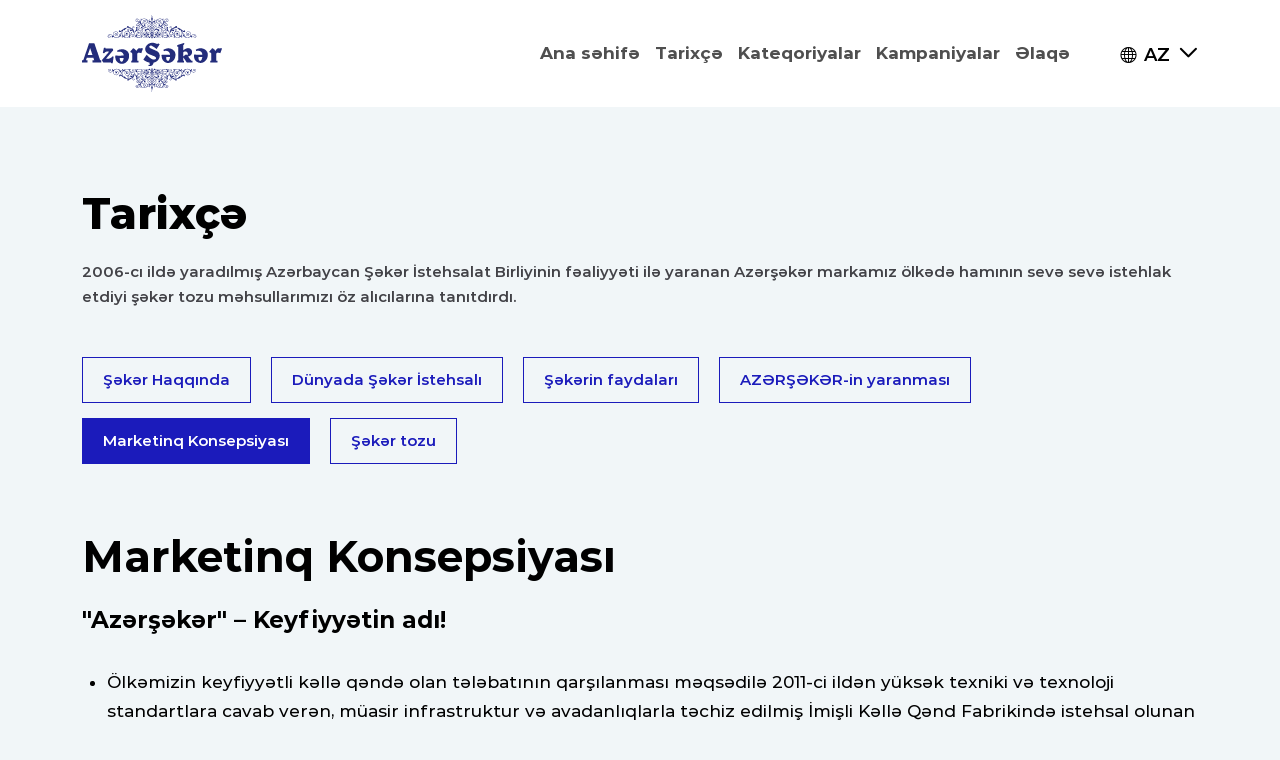

--- FILE ---
content_type: text/html; charset=utf-8
request_url: https://azerseker.az/az/tarixce/marketinq-konsepsiyasi
body_size: 19561
content:


<!DOCTYPE html>
<html lang="az">
<head>
    <meta charset="utf-8" />
    <meta name="viewport" content="width=device-width, initial-scale=1.0" />
    
    <meta name="title" content="Azərşəkər - Marketinq Konsepsiyası">
    <meta name="description" content="Marketinq Konsepsiyası, azerşeker marketing, azerşeker, marketing konsepsiyası, azerşekerin marketing kanpaniyaları, azerşeker, azərşəkər">
    <meta name="keywords" content="Ölkəmizin keyfiyyətli kəllə qəndə olan tələbatının qarşılanması məqsədilə 2011-ci ildən yüksək texniki və texnoloji standartlara cavab verən, müasir infrastruktur və avadanlıqlarla təchiz edilmiş İmişli Kəllə Qənd Fabrikində istehsal olunan Azərşəkər məhsulları öz keyfiyyəti və dadı ilə həqiqətən də rəqiblərindən seçilir.">
    <title>Azərşəkər - Marketinq Konsepsiyası</title>

    <link rel="stylesheet" href="https://cdn.jsdelivr.net/npm/bootstrap@5.3.0-alpha3/dist/css/bootstrap.min.css">
    <link rel="stylesheet" href="https://cdn.jsdelivr.net/npm/bootstrap-icons@1.8.1/font/bootstrap-icons.css">
    <link rel="stylesheet" href="https://cdnjs.cloudflare.com/ajax/libs/aos/2.3.4/aos.css">
    
    <link rel="preload" as="font" type="font/woff" crossorigin="anonymous" href="/assets/font/Montserrat-ExtraBold.ttf">
    <link rel="preload" as="font" type="font/woff" crossorigin="anonymous" href="/assets/font/Montserrat-Bold.ttf">
    <link rel="preload" as="font" type="font/woff" crossorigin="anonymous" href="/assets/font/Montserrat-Medium.ttf">
    <link rel="preload" as="font" type="font/woff" crossorigin="anonymous" href="/assets/font/Montserrat-Regular.ttf">
    <link rel="preload" as="font" type="font/woff" crossorigin="anonymous" href="/assets/font/Montserrat-SemiBold.ttf">
    <link rel="stylesheet" href="/assets/css/style.min.css?v=bQK1W2vGWxJAKXgk5vQQevPjbuHy1DFe8b1tdl2JSbQ">

<!-- Google tag (gtag.js) -->
<script async src="https://www.googletagmanager.com/gtag/js?id=G-FYS8L1X74H"></script>
<script>
  window.dataLayer = window.dataLayer || [];
  function gtag(){dataLayer.push(arguments);}
  gtag('js', new Date());

  gtag('config', 'G-FYS8L1X74H');
</script>

</head>
<body>
    

<header>
    <nav id="navs" class="navbar navbar-expand-lg flex-column">
        <div class="container">
            <div class="navbar-main w-100 d-flex align-items-center  justify-content-lg-between position-relative">
                <a class="navbar-brand d-block p-0 m-0" href="/az/anasehife">
                    <img src="/images/appconfig/ifciy1bi.k0v.svg" alt="navbarlogo">
                </a>
                <div class="navbar-right d-flex ms-auto ms-lg-0">
                    <div class="navbar-collapse">
                        <div class="navbar-nav">
                            <div class="nav-item">
                                <a class="nav-link d-flex align-items-center" href="/az/anasehife">
                                    Ana səhifə
                                </a>
                            </div>
                            <div class="nav-item">
                                <span class="nav-link d-flex align-items-center">
                                    Tarixçə
                                </span>
                                <div class="sub-menu">
                                    <div class="sub-main">
                                        <div class="sub-item">
                                                <div class="sub-item">
                                                    <a class="sub-links" href="/az/tarixce/seker-haqqinda">Şəkər Haqqında</a>
                                                </div>
                                                <div class="sub-item">
                                                    <a class="sub-links" href="/az/tarixce/dunyada-seker-istehsali">Dünyada Şəkər İstehsalı</a>
                                                </div>
                                                <div class="sub-item">
                                                    <a class="sub-links" href="/az/tarixce/sekerin-faydalari">Şəkərin faydaları</a>
                                                </div>
                                                <div class="sub-item">
                                                    <a class="sub-links" href="/az/tarixce/azrskr-in-yaranmasi">AZƏRŞƏKƏR-in yaranması</a>
                                                </div>
                                                <div class="sub-item">
                                                    <a class="sub-links" href="/az/tarixce/marketinq-konsepsiyasi">Marketinq Konsepsiyası</a>
                                                </div>
                                                <div class="sub-item">
                                                    <a class="sub-links" href="/az/tarixce/seker-tozu">Şəkər tozu</a>
                                                </div>
                                        </div>
                                    </div>
                                </div>
                            </div>
                            <div class="nav-item">
                                <span class="nav-link d-flex align-items-center">
                                    Kateqoriyalar
                                </span>
                                <div class="sub-menu">
                                    <div class="sub-main">
                                            <div class="sub-item">
                                                <a class="sub-links" href="/az/mehsullar/kelle-qend">Kəllə qənd</a>
                                            </div>
                                            <div class="sub-item">
                                                <a class="sub-links" href="/az/mehsullar/parca-qend">Parça qənd</a>
                                            </div>
                                            <div class="sub-item">
                                                <a class="sub-links" href="/az/mehsullar/seker-tozu">Şəkər tozu</a>
                                            </div>
                                            <div class="sub-item">
                                                <a class="sub-links" href="/az/mehsullar/sarma-qend">Sarma Qənd</a>
                                            </div>


                                    </div>
                                </div>
                            </div>
                            <div class="nav-item">
                                <span class="nav-link d-flex align-items-center">
                                    Kampaniyalar
                                </span>
                                <div class="sub-menu">
                                    <div class="sub-main">
                                            <div class="sub-item">
                                                <a class="sub-links" href="/az/kampaniyalar/ictimaiyyetle-laqeler">İctimaiyyətlə Əlaqələr</a>
                                            </div>
                                            <div class="sub-item">
                                                <a class="sub-links" href="/az/kampaniyalar/reklam-fealiyyetleri">Reklam fəaliyyətləri</a>
                                            </div>
                                            <div class="sub-item">
                                                <a class="sub-links" href="/az/kampaniyalar/yenilikler">Yeniliklər</a>
                                            </div>
                                    </div>
                                </div>
                            </div>
                            <div class="nav-item">
                                <a class="nav-link d-flex align-items-center" href="/az/elaqe">
                                    Əlaqə
                                </a>
                            </div>
                        </div>
                    </div>
                    <div class="dropdown lang-down me-4 me-lg-0">
                        <button class="btn btn-lang " type="button" id="languagedown" data-bs-toggle="dropdown"
                                aria-expanded="false">
                            <i class="bi bi-globe me-1"></i>
                            <span>AZ</span>
                            <i class="bi bi-chevron-down ms-1"></i>
                        </button>
                        <ul class="dropdown-menu js-down" aria-labelledby="languagedown">
                            <li><a class="dropdown-item" href="/language/change?lang=az&amp;slugurl=%2Faz%2Ftarixce%2Fmarketinq-konsepsiyasi">AZ</a></li>
                            <li><a class="dropdown-item" href="/language/change?lang=ru&amp;slugurl=%2Faz%2Ftarixce%2Fmarketinq-konsepsiyasi">RU</a></li>
                            <li><a class="dropdown-item" href="/language/change?lang=en&amp;slugurl=%2Faz%2Ftarixce%2Fmarketinq-konsepsiyasi">EN</a></li>
                        </ul>
                    </div>
                </div>
                <button type="button" class="btn navicon d-none"></button>
            </div>
        </div>
    </nav>
</header>

    
<section class="section-pdgn">
    <div class="container">
        <div class="about-main">
            <div class="partner-heading mb-5">
                <p class="heading mb-4">Tarixçə</p>
                <p class="page-text page-text-bold">
                    2006-cı ildə yaradılmış Azərbaycan Şəkər İstehsalat Birliyinin fəaliyyəti ilə yaranan Azərşəkər markamız ölkədə hamının sevə sevə istehlak etdiyi şəkər tozu məhsullarımızı öz alıcılarına tanıtdırdı.
                </p>
            </div>
            <div class="page-button-gruop d-flex align-items-center flex-wrap">
                    <a class="btn btn-links d-flex align-items-center justify-content-center " href="/az/tarixce/seker-haqqinda">
                        Şəkər Haqqında
                    </a>
                    <a class="btn btn-links d-flex align-items-center justify-content-center " href="/az/tarixce/dunyada-seker-istehsali">
                        Dünyada Şəkər İstehsalı
                    </a>
                    <a class="btn btn-links d-flex align-items-center justify-content-center " href="/az/tarixce/sekerin-faydalari">
                        Şəkərin faydaları
                    </a>
                    <a class="btn btn-links d-flex align-items-center justify-content-center " href="/az/tarixce/azrskr-in-yaranmasi">
                        AZƏRŞƏKƏR-in yaranması
                    </a>
                    <a class="btn btn-links d-flex align-items-center justify-content-center active" href="/az/tarixce/marketinq-konsepsiyasi">
                        Marketinq Konsepsiyası
                    </a>
                    <a class="btn btn-links d-flex align-items-center justify-content-center " href="/az/tarixce/seker-tozu">
                        Şəkər tozu
                    </a>
            </div>
            <div class="about-text-content">
                <h1>Marketinq Konsepsiyası</h1>
                <h2>"Azərşəkər" – Keyfiyyətin adı!</h2><ul><li>Ölkəmizin keyfiyyətli kəllə qəndə olan tələbatının qarşılanması məqsədilə 2011-ci ildən yüksək texniki və texnoloji standartlara cavab verən, müasir infrastruktur və avadanlıqlarla təchiz edilmiş İmişli Kəllə Qənd Fabrikində istehsal olunan Azərşəkər məhsulları öz keyfiyyəti və dadı ilə həqiqətən də rəqiblərindən seçilir.</li><li>Yüksək keyfiyyətə sahib olan Azərşəkər məhsulları öz mükəmməl dadı, unudulmaz şirinliyi, xoş görünüşü və münasib ölçüdə doğranmış və qablaşdırılmış formaları ilə qənd həvəskarlarının tələbatını ən yüksək səviyyədə ödəməyə qadirdir.</li><li>Tam təbii və qatqısız şəkildə, həmçinin yüksək gigiyenik şərtlərə uyğun olaraq istehsal olunan Azərşəkər Kəllə Qəndlərinin əsas keyfiyyət göstəricilərindən biri də rəqiblərdən fərqli olaraq onların bəmbəyaz olmasıdır. Bu isə, Azərşəkər məhsullarının müasir texnologiya əsasında və yüksək keyfiyyətli xammalın emalı ilə əldə olunmasının əsas göstəricisidir.</li><li>Azərşəkər Qənd məhsulları hazırda daxili bazarda satışa verilməklə yanaşı Orta Asiya, Rusiya, Yaxın Şərq, Gürcüstan və s. ölkələrə də ixrac olunur.</li><li>Azərşəkər Qənd məhsulları çesidlərində istehlakçıları düşünərək rahat istifadəli qablaşdırmalar xüsusi olaraq nəzərə alınmışdır. Azərşəkər məhsulları içərisində qidaya uyğun qablaşdırmalarda müxtəlif kəllə qənd çeşidləri mövcuddur.</li></ul>


            </div>
        </div>
    </div>

</section>



    
<footer>
    <div class="container ">
        <div class="row footer-main pb-5">
            <div class="col-5 col-lg-2 mb-5 mx-auto mx-lg-0">
                <div class="footer-logo">
                    <img src="/images/appconfig/ifciy1bi.k0v.svg" alt="azerseker">
                </div>
            </div>
            <div class="col-lg-9 offset-1 ms-auto">
                <div class="row footer-menu-list g-4 g-md-5">
                    <div class="col-12 col-md-6 col-lg-3 footer-menu-box text-center text-lg-start">
                        <p class="heading">Markanin tarixi</p>
                        <ul class="menu-list">
                                <li>
                                    <a class="btn-menu-footer" href="/az/tarixce/seker-haqqinda">Şəkər Haqqında</a>
                                </li>
                                <li>
                                    <a class="btn-menu-footer" href="/az/tarixce/dunyada-seker-istehsali">Dünyada Şəkər İstehsalı</a>
                                </li>
                                <li>
                                    <a class="btn-menu-footer" href="/az/tarixce/sekerin-faydalari">Şəkərin faydaları</a>
                                </li>
                                <li>
                                    <a class="btn-menu-footer" href="/az/tarixce/azrskr-in-yaranmasi">AZƏRŞƏKƏR-in yaranması</a>
                                </li>
                                <li>
                                    <a class="btn-menu-footer" href="/az/tarixce/marketinq-konsepsiyasi">Marketinq Konsepsiyası</a>
                                </li>
                                <li>
                                    <a class="btn-menu-footer" href="/az/tarixce/seker-tozu">Şəkər tozu</a>
                                </li>
                        </ul>
                    </div>
                    <div class="col-12 col-md-6 col-lg-3 footer-menu-box text-center text-lg-start">
                        <p class="heading">Kateqoriyalar</p>
                        <ul class="menu-list">
                                <li>
                                    <a class="btn-menu-footer" href="/az/mehsullar/kelle-qend">Kəllə qənd</a>
                                </li>
                                <li>
                                    <a class="btn-menu-footer" href="/az/mehsullar/parca-qend">Parça qənd</a>
                                </li>
                                <li>
                                    <a class="btn-menu-footer" href="/az/mehsullar/seker-tozu">Şəkər tozu</a>
                                </li>
                                <li>
                                    <a class="btn-menu-footer" href="/az/mehsullar/sarma-qend">Sarma Qənd</a>
                                </li>
                           
                           
                        </ul>
                    </div>
                    <div class="col-12 col-md-6 col-lg-3 footer-menu-box text-center text-lg-start">
                        <p class="heading">Kampaniyalar</p>
                        <ul class="menu-list">
                                <li>
                                    <a class="btn-menu-footer" href="/az/kampaniyalar/ictimaiyyetle-laqeler">İctimaiyyətlə Əlaqələr</a>
                                </li>
                                <li>
                                    <a class="btn-menu-footer" href="/az/kampaniyalar/reklam-fealiyyetleri">Reklam fəaliyyətləri</a>
                                </li>
                                <li>
                                    <a class="btn-menu-footer" href="/az/kampaniyalar/yenilikler">Yeniliklər</a>
                                </li>
                        </ul>
                    </div>
                    <div class="col-12 col-md-6 col-lg-3 footer-menu-box text-center text-lg-start">
                        <p class="heading">Sosial Şəbəkə</p>
                        <ul class="menu-list">
                            <li>
                                <a target="_blank" href="https://www.facebook.com/azersheker/" class="btn-menu-footer">Facebook</a>
                            </li>
                            <li>
                                <a target="_blank" href="https://www.instagram.com/azer_seker/" class="btn-menu-footer">İnstagram</a>
                            </li>
                            <li>
                                <a target="_blank" href="https://www.youtube.com/channel/UC-TPNOkosJKFDEElvjrDuCA" class="btn-menu-footer">Youtube</a>
                            </li>
                        </ul>
                    </div>
                </div>
            </div>
        </div>
        <div class="copyright-main d-flex align-items-center justify-content-between pb-4">
            <p class="copyright-text">Copyright 2026 Azərşəkər.</p>
            <ul class="footer-social-list d-flex align-items-center">
                <li class="green">
                    <a href="https://www.facebook.com/azersheker/">
                        <i class="bi bi-facebook"></i>
                    </a>
                </li>
                <li>
                    <a target="_blank" href="https://www.youtube.com/channel/UC-TPNOkosJKFDEElvjrDuCA">
                        <i class="bi bi-youtube"></i>
                    </a>
                </li>
                <li>
                    <a target="_blank" href="https://www.instagram.com/azer_seker/">
                        <i class="bi bi-instagram"></i>
                    </a>
                </li>
            </ul>
        </div>
    </div>
</footer>

    <div b-ven6amoudk class="overlay-body w-100 position-fixed top-0"></div>


    <script src="https://cdnjs.cloudflare.com/ajax/libs/jquery/3.6.3/jquery.min.js"></script>
    <script src="https://cdn.jsdelivr.net/npm/bootstrap@5.3.0-alpha1/dist/js/bootstrap.bundle.min.js"></script>
    <script src="https://cdnjs.cloudflare.com/ajax/libs/aos/2.3.4/aos.js"></script>

    
    <script src="/assets/js/style.js?v=zyW4o_1Wv2Uawuq7_-VDWrFuoJhXgfv9ndwiqHarR8o"></script>
    <script>
        AOS.init({
            once: 'true',
        });
    </script>


    
</body>
</html>


--- FILE ---
content_type: text/css
request_url: https://azerseker.az/assets/css/style.min.css?v=bQK1W2vGWxJAKXgk5vQQevPjbuHy1DFe8b1tdl2JSbQ
body_size: 32655
content:
.navbar .navbar-main .navbar-brand img,.navbar .navbar-main .navbar-brand .svg{width:100%;height:100%;-o-object-fit:cover;object-fit:cover}.home-header-section .home-content-main .left .header-body-text .slider-process .swiper-pagination .swiper-pagination-bullet,.home-header-section .home-content-main .left .header-body-text .slider-process .slider-buttons .btn,.offer-main .offer-card-list .offer-video-card .offer-video-body .text-offer.activeText,.offer-main .offer-card-list .offer-video-card .offer-video-body .text-offer,.offer-main .offer-card-list .offer-photo-card .offer-news-body .text-offer,.offer-main .offer-card-list .offer-photo-card .offer-images .bi-zoom-in,.offer-main .offer-card-list .offer-photo-card .offer-images::before,.about-text-content blockquote::before,.product-card,.page-button-gruop .btn-links,.navbar .navbar-main .navbar-right .navbar-collapse .navbar-nav .nav-item .sub-menu .sub-main .sub-item .sub-links::before{transition:all .3s ease-in}.home-info-section .home-info-card-list .box-small,.home-info-section .home-info-card-list .box-big,.product-card .product-card-image,.navbar .navbar-main .navbar-right .lang-down .dropdown-menu .dropdown-item,.navbar .navbar-main .navbar-right .lang-down .dropdown-menu,.navbar .navbar-main .navbar-right .lang-down .btn-lang .bi-chevron-down,.navbar .navbar-main .navbar-right .lang-down .btn-lang,.navbar .navbar-main .navbar-right .navbar-collapse .navbar-nav .nav-item .sub-menu .sub-main .sub-item .sub-links,.navbar .navbar-main .navbar-right .navbar-collapse .navbar-nav .nav-item:hover .nav-link{transition:all .2s ease-in}.navbar .navbar-main .navbar-right .navbar-collapse .navbar-nav .nav-item .sub-menu{transition:all .1s ease-in}html,body,div,span,applet,object,iframe,blockquote,pre,a,abbr,acronym,address,big,cite,code,del,dfn,em,font,img,ins,kbd,q,s,samp,small,strike,sub,sup,tt,var,b,u,i,center,dl,dt,dd,ol,ul,li,fieldset,form,label,legend,table,caption,tbody,tfoot,thead,tr{margin:0;padding:0;border:0;outline:0}body{line-height:1;background-color:#f1f6f8}ol,ul{list-style:none}table{border-collapse:collapse;border-spacing:0}body{font-size:17px;font-family:"Montserrat-medium",sans-serif;font-weight:400;box-sizing:border-box;color:#000;position:relative;overflow-x:hidden !important}div,span,body p{margin:0px;padding:0px}a{text-decoration:none !important}a:hover{text-decoration:none !important}input:focus{box-shadow:none}.btn:focus{box-shadow:none !important}input[type=number]::-webkit-inner-spin-button,input[type=number]::-webkit-outer-spin-button{-webkit-appearance:none;margin:0}.rotate-90{transform:rotate(-180deg);display:inline-block}.toast-container{top:10px;right:25px;z-index:1}.toast-container .toast-alaqa{background-color:#419c31}.toast-container .toast-alaqa .toast-body{color:#fff;padding:20px}.input-validation-error{border-color:#dd1919 !important}.field-validation-error>span{display:block !important;margin-top:4px;margin-left:21px;color:#fff;position:absolute;background-color:#dd1919;font-size:14px;font-family:"Montserrat-medium";padding:6px 8px 7px;border-radius:0px;z-index:4}.field-validation-error>span::before{content:"";font-size:14px;color:#dd1919;font-family:bootstrap-icons !important;font-style:normal;font-weight:normal !important;font-variant:normal;text-transform:none;position:absolute;left:50%;top:-5%;transform:translate(-50%, -50%)}.spinner-anime{opacity:0;visibility:hidden;line-height:0px}.spinner-anime .spinner-border{border-right-color:#dd1919;width:1.75rem;height:1.75rem}.overflow{overflow:hidden}.overlay-body{height:100vh;background-color:rgba(0,0,0,.5);display:none;z-index:1;animation:fade-in .3s ease-in both}@keyframes fade-in{0%{opacity:0}100%{opacity:1}}#dnt_CaptchaImg{width:170px}.colored-toast.swal2-icon-success{background-color:#40a507 !important}.colored-toast.swal2-icon-error{background-color:#f50023 !important}.colored-toast.swal2-icon-warning{background-color:#f8bb86 !important}.colored-toast.swal2-icon-info{background-color:#3fc3ee !important}.colored-toast.swal2-icon-question{background-color:#87adbd !important}.colored-toast .swal2-title{color:#fff}.colored-toast .swal2-close{color:#fff}.colored-toast .swal2-html-container{color:#fff}.banner{height:183px;margin-bottom:35px}@media(min-width: 992px)and (max-width: 1199px){.banner{height:131px}}@media(min-width: 685px)and (max-width: 991px){.banner{height:131px}}@media(min-width: 376px)and (max-width: 684px){.banner{height:50px}}@media(max-width: 375px){.banner{height:50px}}.banner video{width:100%;height:100%;-o-object-fit:cover;object-fit:cover}@font-face{font-family:"Montserrat-bold";src:url("../font/Montserrat-Bold.ttf") format("truetype");font-weight:bold;font-style:normal;font-display:swap}@font-face{font-family:"Montserrat-Extra-bold";src:url("../font/Montserrat-ExtraBold.ttf") format("truetype");font-weight:bold;font-style:normal;font-display:swap}@font-face{font-family:"Montserrat-bold";src:url("../font/Montserrat-Bold.ttf") format("truetype");font-weight:900;font-style:normal;font-display:swap}@font-face{font-family:"Montserrat-regular";src:url("../font/Montserrat-Regular.ttf") format("truetype");font-weight:normal;font-style:normal;font-display:swap}@font-face{font-family:"Montserrat-medium";src:url("../font/Montserrat-Medium.ttf") format("truetype");font-weight:500;font-style:normal;font-display:swap}@font-face{font-family:"Montserrat-semibold";src:url("../font/Montserrat-SemiBold.ttf") format("truetype");font-weight:600;font-style:normal;font-display:swap}.partner-heading .heading{font-size:calc(22.8px + 1.575vw);font-family:"Montserrat-Extra-bold"}@media(min-width: 1600px){.partner-heading .heading{font-size:48px}}.partner-heading .page-text{font-size:17px;font-family:"Montserrat-medium";line-height:25px;color:#424247}.partner-heading .page-text-bold{font-family:"Montserrat-semibold";font-size:15px}.partner-heading .page-product-text{width:80%}@media(max-width: 991px){.partner-heading .page-product-text{width:100%}}.navbar{padding:15px 0;background-color:#fff}.navbar .navbar-main{align-items:end}@media(max-width: 991px){.navbar .navbar-main{align-items:center}}.navbar .navbar-main .navbar-brand{width:140px;height:77px}@media(min-width: 992px)and (max-width: 1199px){.navbar .navbar-main .navbar-brand{width:105px}}@media(max-width: 991px){.navbar .navbar-main .navbar-brand{width:120px;height:inherit}}@media(min-width: 376px)and (max-width: 684px){.navbar .navbar-main .navbar-brand{width:100px}}.navbar .navbar-main .navicon{z-index:5;height:23px;top:0px;right:0px;position:relative;border:none}@media(max-width: 991px){.navbar .navbar-main .navicon{display:block !important;top:1px}}.navbar .navbar-main .navicon::before{box-shadow:#000 0 14px 0 0;position:absolute;top:0px}.navbar .navbar-main .navicon::after{position:absolute;top:7px}.navbar .navbar-main .navicon::before,.navbar .navbar-main .navicon::after{background:#000;backface-visibility:hidden;content:"";height:3px;width:25px;left:0;border-radius:5px}.navbar .navbar-main .navicon--active::before{background:#1b1bbb;box-shadow:#1b1bbb 0 0 0 0;top:9px;border-radius:0px;transform:rotate(225deg);width:25px !important}.navbar .navbar-main .navicon--active::after{background:#1b1bbb;top:9px;-webkit-transform:rotate(315deg);border-radius:0px;transform:rotate(315deg);width:25px !important;margin-left:inherit}.navbar .navbar-main .navbar-right .navbar-collapse{z-index:4}@media(max-width: 991px){.navbar .navbar-main .navbar-right .navbar-collapse{width:50%;height:100vh;transition:ease-in .2s all;position:fixed;background-color:#fff;padding:0 0px;box-shadow:0 3px 25px rgba(37,77,128,.25);right:-100%;top:0px}}.navbar .navbar-main .navbar-right .navbar-collapse .navbar-nav{margin-left:auto}@media(max-width: 991px){.navbar .navbar-main .navbar-right .navbar-collapse .navbar-nav{height:100vh;justify-content:center}}.navbar .navbar-main .navbar-right .navbar-collapse .navbar-nav .nav-item{margin-right:60px;position:relative;height:100%;cursor:pointer}@media(min-width: 1200px)and (max-width: 1300px){.navbar .navbar-main .navbar-right .navbar-collapse .navbar-nav .nav-item{margin-right:15px}}@media(min-width: 992px)and (max-width: 1199px){.navbar .navbar-main .navbar-right .navbar-collapse .navbar-nav .nav-item{margin-right:20px}}@media(min-width: 376px)and (max-width: 684px){.navbar .navbar-main .navbar-right .navbar-collapse .navbar-nav .nav-item{margin-bottom:15px !important}}.navbar .navbar-main .navbar-right .navbar-collapse .navbar-nav .nav-item:last-child{margin-right:0px}.navbar .navbar-main .navbar-right .navbar-collapse .navbar-nav .nav-item:hover .sub-menu{display:block}.navbar .navbar-main .navbar-right .navbar-collapse .navbar-nav .nav-item:hover .nav-link{color:#1b1bbb}.navbar .navbar-main .navbar-right .navbar-collapse .navbar-nav .nav-item.active .nav-link::before{width:100%;visibility:visible}@media(max-width: 991px){.navbar .navbar-main .navbar-right .navbar-collapse .navbar-nav .nav-item{width:100%;height:-moz-fit-content;height:fit-content;margin-right:0px;margin-bottom:25px}}.navbar .navbar-main .navbar-right .navbar-collapse .navbar-nav .nav-item .nav-link{color:#4f4f4f;font-family:"Montserrat-bold";font-size:17px;position:relative;cursor:pointer;padding:0px}@media(max-width: 991px){.navbar .navbar-main .navbar-right .navbar-collapse .navbar-nav .nav-item .nav-link{text-align:center;color:#1b1bbb;display:block !important;width:-moz-fit-content;width:fit-content;margin:auto}}@media(min-width: 992px)and (max-width: 1199px){.navbar .navbar-main .navbar-right .navbar-collapse .navbar-nav .nav-item .nav-link{font-size:14px}}@media(min-width: 376px)and (max-width: 684px){.navbar .navbar-main .navbar-right .navbar-collapse .navbar-nav .nav-item .nav-link{font-size:16px;padding:0 0 5px}}@media(max-width: 991px){.navbar .navbar-main .navbar-right .navbar-collapse .navbar-nav .nav-item span::-moz-selection{background-color:#fff}.navbar .navbar-main .navbar-right .navbar-collapse .navbar-nav .nav-item span::selection{background-color:#fff}}.navbar .navbar-main .navbar-right .navbar-collapse .navbar-nav .nav-item .sub-menu{position:absolute;min-width:256px;display:none;left:0px;top:10px;padding-top:20px;z-index:999;left:50%;transform:translate(-50%, 0)}@media(max-width: 991px){.navbar .navbar-main .navbar-right .navbar-collapse .navbar-nav .nav-item .sub-menu{top:0px;left:0%;padding-top:0px;z-index:999;transform:translate(-100%, -13px);min-width:100%}}.navbar .navbar-main .navbar-right .navbar-collapse .navbar-nav .nav-item .sub-menu .sub-main{min-width:100%;box-shadow:15px 22px 146px 9px rgba(24,24,24,.05);border-radius:0px;background-color:#fff;padding:15px 0;animation:slide-bottom .2s ease-in both}@media(max-width: 991px){.navbar .navbar-main .navbar-right .navbar-collapse .navbar-nav .nav-item .sub-menu .sub-main{min-width:135px;box-shadow:none;background-color:#fff}}@keyframes slide-bottom{0%{transform:translateY(0px);opacity:0}100%{transform:translateY(7px);opacity:1}}.navbar .navbar-main .navbar-right .navbar-collapse .navbar-nav .nav-item .sub-menu .sub-main .sub-item{margin-bottom:10px;position:relative}.navbar .navbar-main .navbar-right .navbar-collapse .navbar-nav .nav-item .sub-menu .sub-main .sub-item:last-child{margin-bottom:0px}.navbar .navbar-main .navbar-right .navbar-collapse .navbar-nav .nav-item .sub-menu .sub-main .sub-item .sub-links{color:#1b1bbb;font-family:"Montserrat-semibold";font-size:16px;display:block;height:28px;display:flex;align-items:center;padding-left:15px}@media(max-width: 991px){.navbar .navbar-main .navbar-right .navbar-collapse .navbar-nav .nav-item .sub-menu .sub-main .sub-item .sub-links{color:#1b1bbb}}@media(min-width: 376px)and (max-width: 684px){.navbar .navbar-main .navbar-right .navbar-collapse .navbar-nav .nav-item .sub-menu .sub-main .sub-item .sub-links{font-size:14px}}.navbar .navbar-main .navbar-right .navbar-collapse .navbar-nav .nav-item .sub-menu .sub-main .sub-item .sub-links::before{content:"";width:3px;height:0;background-color:#1b1bbb;position:absolute;left:0px;opacity:0}.navbar .navbar-main .navbar-right .navbar-collapse .navbar-nav .nav-item .sub-menu .sub-main .sub-item .sub-links:hover{text-shadow:0px 0px 0px #1b1bbb}.navbar .navbar-main .navbar-right .navbar-collapse .navbar-nav .nav-item .sub-menu .sub-main .sub-item .sub-links:hover::before{opacity:1;height:100%}.navbar .navbar-main .navbar-right .lang-down{margin-left:50px}.navbar .navbar-main .navbar-right .lang-down .btn-lang{border-radius:16px;padding:0px;font-family:"Montserrat-semibold";color:#000;border:none}.navbar .navbar-main .navbar-right .lang-down .btn-lang span{font-size:18px;font-family:"Montserrat-semibold"}.navbar .navbar-main .navbar-right .lang-down .btn-lang .bi-chevron-down{font-size:20px;display:inline-block}.navbar .navbar-main .navbar-right .lang-down .btn-lang .bi-chevron-down::before{font-weight:900 !important}.navbar .navbar-main .navbar-right .lang-down .btn-lang:hover{color:#1b1bbb;opacity:1}.navbar .navbar-main .navbar-right .lang-down .btn-lang:hover .bi-chevron-down{color:#1b1bbb}.navbar .navbar-main .navbar-right .lang-down .dropdown-menu{box-shadow:15px 22px 146px 9px rgba(24,24,24,.05);border-radius:0px;background-color:#fff;min-width:-moz-fit-content;min-width:fit-content;width:100%;border:none;margin-top:20px !important}.navbar .navbar-main .navbar-right .lang-down .dropdown-menu .dropdown-item{color:#000;font-family:"Montserrat-semibold";margin-bottom:5px;text-align:center;font-size:17px}.navbar .navbar-main .navbar-right .lang-down .dropdown-menu .dropdown-item:hover{color:#fff;background-color:#1b1bbb}.navbar .navbar-main .navbar-right .navbar-collapse--active{right:0px}.section-pdgn{padding:calc(28px + 4.5vw) 0}@media(min-width: 1600px){.section-pdgn{padding:100px 0}}footer .footer-main{border-top:1px solid #e1e1e1;padding-top:calc(25px + 2.8125vw)}@media(min-width: 1600px){footer .footer-main{padding-top:70px}}footer .footer-main .footer-logo{width:100%}footer .footer-main .footer-logo img{width:100%;height:100%;-o-object-fit:cover;object-fit:cover}footer .footer-main .footer-menu-list .footer-menu-box .heading{font-size:21px;font-family:"Montserrat-bold";margin-bottom:calc(21.7px + 0.95625vw)}@media(min-width: 1600px){footer .footer-main .footer-menu-list .footer-menu-box .heading{margin-bottom:37px}}footer .footer-main .footer-menu-list .footer-menu-box .menu-list li{margin-bottom:10px}footer .footer-main .footer-menu-list .footer-menu-box .menu-list li:last-child{margin-bottom:0px}footer .footer-main .footer-menu-list .footer-menu-box .menu-list li a{color:#000;font-family:"Montserrat-semibold";font-size:16px;color:#333335}footer .footer-main .footer-menu-list .footer-menu-box .menu-list li a:hover{color:#1b1bbb}footer .copyright-main .copyright-text{color:#333437}footer .copyright-main .footer-social-list li{margin-right:25px}footer .copyright-main .footer-social-list li:last-child{margin-right:0px}footer .copyright-main .footer-social-list li a i{font-size:calc(20.5px + 0.28125vw)}@media(min-width: 1600px){footer .copyright-main .footer-social-list li a i{font-size:25px}}footer .copyright-main .footer-social-list li a .bi-facebook{color:#3b5998}footer .copyright-main .footer-social-list li a .bi-twitter{color:#55acee}footer .copyright-main .footer-social-list li a .bi-youtube{color:#f70000}footer .copyright-main .footer-social-list li a .bi-instagram{color:#4f1885}.page-button-gruop{margin:calc(22px + 1.125vw) 0 calc(24px + 2.25vw)}@media(min-width: 1600px){.page-button-gruop{margin:40px 0 60px}}.page-button-gruop .btn-links{height:46px;border:1px solid #1b1bbb;padding:0 20px;border-radius:0px;margin-right:20px;font-family:"Montserrat-semibold";font-size:15px;color:#1b1bbb;margin-bottom:15px}.page-button-gruop .btn-links:last-child{margin-right:0px}.page-button-gruop .btn-links.active,.page-button-gruop .btn-links:hover{background-color:#1b1bbb;color:#fff}.product-card{cursor:pointer;padding:calc(21.4px + 0.7875vw) 0;height:100%}@media(min-width: 1600px){.product-card{padding:34px 0}}.product-card:hover{box-shadow:15px 22px 146px 9px rgba(24,24,24,.05);border-radius:9px;background-color:#fff}.product-card:hover .product-card-image{transform:scale(1.1)}.product-card .product-card-image{max-width:100%;height:250px;-o-object-fit:contain;object-fit:contain;filter:drop-shadow(22px -12px 10px #e1e1e1);margin-bottom:15px;padding:20px}.product-card .product-name{font-family:"Montserrat-semibold";font-size:16px;margin-top:15px;margin-bottom:15px}.product-card .product-weight{font-family:"Montserrat-medium";font-size:16px}.contact-main{background-color:#fff;padding:calc(23px + 1.6875vw) calc(23px + 1.6875vw) calc(26px + 3.375vw) calc(27px + 3.9375vw)}@media(min-width: 1600px){.contact-main{padding:50px 50px 80px 90px}}@media(max-width: 991px){.contact-main{padding:20px}}.contact-main .contact-form-main .form-main .form-box .form-label{font-family:"Montserrat-medium";color:#1b1bbb;padding-left:17px}.contact-main .contact-form-main .form-main .form-box .form-control{height:46px;border:1px solid #1b1bbb;border-radius:5px;font-family:"Montserrat-medium"}.contact-main .contact-form-main .form-main .form-box .form-control:focus{box-shadow:none}.contact-main .contact-form-main .form-main .form-box .area{min-height:120px;resize:none}.contact-main .contact-form-main .form-main .rechapta{margin-top:20px}.contact-main .contact-form-main .form-main .rechapta #dnt_CaptchaImg{margin-bottom:20px !important;border-radius:5px}.contact-main .contact-form-main .form-main .btn-send{width:240px;height:65px;color:#fff;border-radius:5px;background-color:#1b1bbb;font-family:"Montserrat-medium"}.contact-main .contact-form-main .contact-info .contact-info-box .icons{width:100%;height:90px;border-radius:5px;background-color:#1b1bbb}.contact-main .contact-form-main .contact-info .contact-info-box .icons i{font-size:calc(22.5px + 1.40625vw);color:#fff}@media(min-width: 1600px){.contact-main .contact-form-main .contact-info .contact-info-box .icons i{font-size:45px}}.contact-main .contact-form-main .contact-info .contact-info-box .texting p{font-size:16px;font-family:"Montserrat-bold"}.about-text-content h1,.about-text-content h3,.about-text-content h4{font-size:calc(22.8px + 1.575vw);font-family:"Montserrat-bold";margin-bottom:calc(20.5px + 0.28125vw)}@media(min-width: 1600px){.about-text-content h1,.about-text-content h3,.about-text-content h4{font-size:48px}}@media(min-width: 1600px){.about-text-content h1,.about-text-content h3,.about-text-content h4{margin-bottom:25px}}.about-text-content p{font-family:"Montserrat-medium";line-height:32px;margin-bottom:35px;font-size:17px}.about-text-content blockquote{max-width:80%;font-size:17px;position:relative;padding-left:15px;margin-left:15px;line-height:32px;font-family:"Montserrat-medium";margin-bottom:35px}.about-text-content blockquote::before{content:"";width:3px;height:90%;background-color:#1b1bbb;position:absolute;left:0px;top:50%;transform:translate(0%, -50%)}.about-text-content h2{font-size:calc(20.4px + 0.225vw);font-family:"Montserrat-bold";margin-bottom:35px}@media(min-width: 1600px){.about-text-content h2{font-size:24px}}.about-text-content img{width:314px;height:236px;-o-object-fit:cover;object-fit:cover;margin-right:calc(23px + 1.6875vw);margin-top:25px;margin-bottom:25px}@media(min-width: 1600px){.about-text-content img{margin-right:50px}}.about-text-content img:last-child{margin-right:0px}.about-text-content ul{list-style:disc;padding-left:25px}.about-text-content ul li{margin-bottom:10px;font-family:"Montserrat-medium";font-size:17px;line-height:29px}.layer-product-detail{width:100%;height:100%;position:fixed;top:0;background-color:rgba(0,0,0,.7);display:none}.layer-product-detail .layer-detail-card{width:500px;height:auto;background-color:#fff;z-index:1;padding:40px;border-radius:15px}@media(min-width: 376px)and (max-width: 684px){.layer-product-detail .layer-detail-card{width:80%}}.layer-product-detail .layer-detail-card img{width:100%;max-height:500px;-o-object-fit:contain;object-fit:contain;padding:25px}@media(min-width: 376px)and (max-width: 684px){.layer-product-detail .layer-detail-card img{max-height:290px}}.layer-product-detail .layer-detail-card .mahsul-detail-name{font-family:"Montserrat-bold";font-size:20px;margin-bottom:15px}.layer-product-detail .layer-detail-card .mahsul-detail-weight{font-family:"Montserrat-medium"}.layer-product-detail .layer-detail-card .btn-closed{position:absolute;right:-110px;top:-80px;border:none}@media(min-width: 376px)and (max-width: 684px){.layer-product-detail .layer-detail-card .btn-closed{right:-11px}}.layer-product-detail .layer-detail-card .btn-closed i{color:#fff;font-size:calc(24px + 2.25vw)}@media(min-width: 1600px){.layer-product-detail .layer-detail-card .btn-closed i{font-size:60px}}.offer-main .offer-card-list .offer-photo-card{cursor:pointer}.offer-main .offer-card-list .offer-photo-card .offer-images{height:255px;position:relative}.offer-main .offer-card-list .offer-photo-card .offer-images::before{content:"";width:100%;height:100%;position:absolute;top:0;background-color:rgba(0,0,0,.5);z-index:1;opacity:0}.offer-main .offer-card-list .offer-photo-card .offer-images .bi-zoom-in{color:#fff;font-size:calc(22px + 1.125vw);opacity:0;z-index:1}@media(min-width: 1600px){.offer-main .offer-card-list .offer-photo-card .offer-images .bi-zoom-in{font-size:40px}}.offer-main .offer-card-list .offer-photo-card .offer-images img{width:100%;height:100%;-o-object-fit:cover;object-fit:cover}.offer-main .offer-card-list .offer-photo-card .offer-images:hover::before{opacity:.7}.offer-main .offer-card-list .offer-photo-card .offer-images:hover .bi-zoom-in{opacity:1}.offer-main .offer-card-list .offer-photo-card .offer-news-body{margin-top:15px}.offer-main .offer-card-list .offer-photo-card .offer-news-body .heading{font-size:17px;font-family:"Montserrat-semibold";margin-bottom:20px}.offer-main .offer-card-list .offer-photo-card .offer-news-body .texting{font-family:"Montserrat-medium";line-height:22px}.offer-main .offer-card-list .offer-photo-card .offer-news-body .text-offer{height:90px;overflow:hidden}.offer-main .offer-card-list .offer-photo-card .offer-news-body .text-offer.activeText{height:100%}.offer-main .offer-card-list .offer-photo-card .offer-news-body .next-text{color:#1b1bbb;font-family:"Montserrat-semibold";margin-top:15px;display:block}.offer-main .offer-card-list .offer-photo-card .offer-news-body .next-text i{color:#1b1bbb}.offer-main .offer-card-list .offer-video-card{cursor:pointer}.offer-main .offer-card-list .offer-video-card .youtube-video{height:255px;position:relative}.offer-main .offer-card-list .offer-video-card .youtube-video iframe{width:100%;height:100%;-o-object-fit:cover;object-fit:cover}.offer-main .offer-card-list .offer-video-card .offer-video-body{margin-top:15px}.offer-main .offer-card-list .offer-video-card .offer-video-body .heading{font-size:17px;font-family:"Montserrat-semibold";margin-bottom:20px}.offer-main .offer-card-list .offer-video-card .offer-video-body .texting{font-family:"Montserrat-medium";line-height:22px}.offer-main .offer-card-list .offer-video-card .offer-video-body .text-offer{height:90px;overflow:hidden}.offer-main .offer-card-list .offer-video-card .offer-video-body .text-offer.activeText{height:100%}.offer-main .offer-card-list .offer-video-card .offer-video-body .next-text{color:#1b1bbb;font-family:"Montserrat-semibold";margin-top:15px;display:block}.layer-offer-detail{width:100%;height:100%;position:fixed;top:0;background-color:rgba(0,0,0,.7);display:none}.layer-offer-detail .layer-detail-card{width:500px;max-height:70%;background-color:#fff;z-index:1;padding:40px 20px;border-radius:15px}@media(min-width: 376px)and (max-width: 684px){.layer-offer-detail .layer-detail-card{width:80%}}.layer-offer-detail .layer-detail-card .text-content{height:100%;overflow-y:auto}.layer-offer-detail .layer-detail-card .text-content .mahsul-detail-weight{font-family:"Montserrat-medium";line-height:24px}.layer-offer-detail .layer-detail-card .btn-offer-closed{position:absolute;right:-110px;top:-80px;border:none}@media(min-width: 376px)and (max-width: 684px){.layer-offer-detail .layer-detail-card .btn-offer-closed{right:-11px}}.layer-offer-detail .layer-detail-card .btn-offer-closed i{color:#fff;font-size:calc(24px + 2.25vw)}@media(min-width: 1600px){.layer-offer-detail .layer-detail-card .btn-offer-closed i{font-size:60px}}.home-header-section{padding:calc(28px + 4.5vw) 0px 0}@media(min-width: 1600px){.home-header-section{padding:100px 0px 0}}.home-header-section .home-content-main .left .header-body-text .heading{font-size:calc(23.5px + 1.96875vw);font-family:"Montserrat-Extra-bold";margin-bottom:10px;min-height:100px}@media(min-width: 1600px){.home-header-section .home-content-main .left .header-body-text .heading{font-size:55px}}.home-header-section .home-content-main .left .header-body-text .small-text{font-size:16px;font-family:"Montserrat-semibold";color:#1b1bbb;margin-bottom:15px}.home-header-section .home-content-main .left .header-body-text .text{font-size:16px;font-family:"Montserrat-semibold";line-height:22px;min-height:93px}.home-header-section .home-content-main .left .header-body-text .btn-links{width:240px;height:65px;background-color:#1b1bbb;color:#fff;border-radius:0px;margin-top:20px}.home-header-section .home-content-main .left .header-body-text .slider-process{position:relative}.home-header-section .home-content-main .left .header-body-text .slider-process .slider-buttons{margin-top:calc(23px + 1.6875vw)}@media(min-width: 1600px){.home-header-section .home-content-main .left .header-body-text .slider-process .slider-buttons{margin-top:50px}}.home-header-section .home-content-main .left .header-body-text .slider-process .slider-buttons .btn{width:45px;height:45px;background-color:#4a63b8;opacity:.4;border-radius:0px;border:none}.home-header-section .home-content-main .left .header-body-text .slider-process .slider-buttons .btn:hover{opacity:1;background-color:#4a63b8}.home-header-section .home-content-main .left .header-body-text .slider-process .slider-buttons .btn i{color:#fff;font-size:25px}.home-header-section .home-content-main .left .header-body-text .slider-process .slider-buttons .btn i::before{font-weight:900 !important}.home-header-section .home-content-main .left .header-body-text .slider-process .swiper-pagination{position:relative;text-align:start;margin-top:30px;z-index:3}.home-header-section .home-content-main .left .header-body-text .slider-process .swiper-pagination .swiper-pagination-bullet{width:32px;height:5px;background-color:#4a63b8;border-radius:0px}.home-header-section .home-content-main .left .header-body-text .slider-process .swiper-pagination .swiper-pagination-bullet:hover{opacity:1}.home-header-section .home-content-main .right{position:relative;height:459px}@media(min-width: 376px)and (max-width: 684px){.home-header-section .home-content-main .right{height:403px}}.home-header-section .home-content-main .right .layer-back{position:absolute;width:100%;height:100%;top:33px}.home-header-section .home-content-main .right .layer-back img{width:100%;height:100%;-o-object-fit:contain;object-fit:contain}.home-header-section .home-content-main .right .header-slider .swiper-wrapper .swiper-slide{height:463px}@media(min-width: 992px)and (max-width: 1199px){.home-header-section .home-content-main .right .header-slider .swiper-wrapper .swiper-slide{height:419px}}@media(min-width: 685px)and (max-width: 991px){.home-header-section .home-content-main .right .header-slider .swiper-wrapper .swiper-slide{height:465px}}@media(min-width: 376px)and (max-width: 684px){.home-header-section .home-content-main .right .header-slider .swiper-wrapper .swiper-slide{height:332px}}.home-header-section .home-content-main .right .header-slider .swiper-wrapper .swiper-slide img{width:50%;height:100%;-o-object-fit:contain;object-fit:contain;margin:auto;-o-object-position:bottom;object-position:bottom;display:block}@media(min-width: 376px)and (max-width: 684px){.home-header-section .home-content-main .right .header-slider .swiper-wrapper .swiper-slide img{width:33%}}.home-info-section .home-info-card-list .box-big{position:relative;height:548px;background-color:#fff}.home-info-section .home-info-card-list .box-big:hover{box-shadow:15px 22px 146px 9px rgba(24,24,24,.08);transform:scale(1.02)}.home-info-section .home-info-card-list .box-big .cover-photo{width:100%;height:100%;position:absolute;left:0px;top:0px;-o-object-fit:cover;object-fit:cover}.home-info-section .home-info-card-list .box-big .box-text{position:relative;padding:calc(22.3px + 1.29375vw) calc(23.3px + 1.85625vw)}@media(min-width: 1600px){.home-info-section .home-info-card-list .box-big .box-text{padding:43px 53px}}.home-info-section .home-info-card-list .box-big .box-text .line{width:61px;height:3px;background-color:#00148f;margin-bottom:15px}.home-info-section .home-info-card-list .box-big .box-text .heading{font-size:calc(22.8px + 1.575vw);font-family:"Montserrat-Extra-bold";margin-bottom:20px;color:#000}@media(min-width: 1600px){.home-info-section .home-info-card-list .box-big .box-text .heading{font-size:48px}}.home-info-section .home-info-card-list .box-big .box-text .text{font-size:15px;font-family:"Montserrat-medium";line-height:24px;width:100%;color:#000}.home-info-section .home-info-card-list .box-small{height:261px;background-color:#fff}.home-info-section .home-info-card-list .box-small:hover{box-shadow:15px 22px 146px 9px rgba(24,24,24,.08);transform:scale(1.02)}.home-info-section .home-info-card-list .box-small .box-text{position:relative;padding:calc(22.3px + 1.29375vw) calc(23.3px + 1.85625vw)}@media(min-width: 1600px){.home-info-section .home-info-card-list .box-small .box-text{padding:43px 53px}}.home-info-section .home-info-card-list .box-small .box-text .line{width:61px;height:3px;background-color:#00148f;margin-bottom:15px}.home-info-section .home-info-card-list .box-small .box-text .heading{font-size:calc(20.1px + 0.05625vw);font-family:"Montserrat-Extra-bold";margin-bottom:20px;color:#000}@media(min-width: 1600px){.home-info-section .home-info-card-list .box-small .box-text .heading{font-size:21px}}.home-info-section .home-info-card-list .box-small .box-text .text{font-size:15px;font-family:"Montserrat-medium";line-height:24px;width:100%;color:#000}.home-info-section .home-info-card-list .bottomsmall{margin-top:30px}.home-offer-section .page-text{width:40%;margin-left:auto;margin-right:auto}@media(max-width: 991px){.home-offer-section .page-text{width:100%}}.home-offer-section .home-offer-main{position:relative;padding-bottom:56px;margin-top:100px;min-height:500px}.home-offer-section .home-offer-main .layer-back{position:absolute;z-index:-1;width:100%;height:539px;bottom:0}.home-offer-section .home-offer-main .layer-back img{width:100%;height:100%;-o-object-fit:cover;object-fit:cover}.home-offer-section .home-offer-main .home-offer-card-list .home-offer-card{border-radius:5px;background-color:#fff;box-shadow:15px 22px 146px 9px rgba(24,24,24,.05)}.home-offer-section .home-offer-main .home-offer-card-list .home-offer-card .images{height:340px}.home-offer-section .home-offer-main .home-offer-card-list .home-offer-card .images img{width:100%;height:100%;-o-object-fit:cover;object-fit:cover}.home-offer-section .home-offer-main .home-offer-card-list .home-offer-card .body-text{padding:calc(21px + 0.5625vw) calc(22px + 1.125vw)}@media(min-width: 1600px){.home-offer-section .home-offer-main .home-offer-card-list .home-offer-card .body-text{padding:30px 40px}}.home-offer-section .home-offer-main .home-offer-card-list .home-offer-card .body-text .line{width:61px;height:3px;border-radius:2px;background-color:#00148f;display:block;margin-bottom:calc(20.4px + 0.225vw)}@media(min-width: 1600px){.home-offer-section .home-offer-main .home-offer-card-list .home-offer-card .body-text .line{margin-bottom:24px}}.home-offer-section .home-offer-main .home-offer-card-list .home-offer-card .body-text .offer-name{font-size:calc(20.1px + 0.05625vw);font-family:"Montserrat-bold";margin-bottom:20px}@media(min-width: 1600px){.home-offer-section .home-offer-main .home-offer-card-list .home-offer-card .body-text .offer-name{font-size:21px}}.home-offer-section .home-offer-main .home-offer-card-list .home-offer-card .body-text .offer-text{font-size:16px;font-family:"Montserrat-medium";line-height:22px;overflow:hidden;white-space:inherit;text-overflow:ellipsis;display:-webkit-box;-webkit-line-clamp:5;-webkit-box-orient:vertical;min-height:105px}.home-offer-section .btn-other{width:240px;height:65px;background-color:#1b1bbb;border-radius:0px;color:#fff;font-size:16px;font-family:"Montserrat-medium";margin-top:calc(26px + 3.375vw)}@media(min-width: 1600px){.home-offer-section .btn-other{margin-top:80px}}

--- FILE ---
content_type: image/svg+xml
request_url: https://azerseker.az/images/appconfig/ifciy1bi.k0v.svg
body_size: 153210
content:
<svg width="229" height="130" viewBox="0 0 229 130" fill="none" xmlns="http://www.w3.org/2000/svg">
<g clip-path="url(#clip0_259_502)">
<path d="M0 76.5408C1.99281 76.6927 1.99281 76.6927 2.64123 74.8047C5.56055 66.2023 8.46979 57.6042 11.3689 49.0104C11.4073 48.7663 11.5401 48.5473 11.7384 48.401C11.9368 48.2547 12.1846 48.193 12.428 48.2292C14.6716 48.2682 16.9151 48.2769 19.1586 48.2292C19.4352 48.1837 19.7185 48.2493 19.9474 48.4117C20.1762 48.5741 20.3323 48.8203 20.382 49.0972C23.3561 57.8776 26.369 66.6493 29.3345 75.4384C29.6155 76.2674 29.9483 76.7665 30.8907 76.5755C31.0541 76.5634 31.2185 76.5736 31.3792 76.6059V80.1085H17.3258V76.5842H19.9194C19.4612 75.1606 19.0549 73.8455 18.6226 72.5521C18.5794 72.4219 18.2595 72.3177 18.065 72.3177C14.8358 72.3177 11.611 72.3177 8.38622 72.3177C8.26075 72.3287 8.13968 72.3695 8.03296 72.4366C7.92624 72.5038 7.83693 72.5954 7.77238 72.704C7.31849 73.928 6.90783 75.1736 6.47555 76.5278H9.09516V80.1693H0.0172916L0 76.5408ZM13.4007 56.6146H13.2018C11.905 60.4037 10.6297 64.1971 9.3113 68.0382H17.1572L13.4007 56.6146Z" fill="#232C7B"/>
<path d="M229 57.4045C228.438 58.9323 227.867 60.4427 227.31 61.9879C226.96 62.9514 226.622 63.9236 226.29 64.8741C225.166 64.5703 224.128 64.2274 223.048 64.0061C221.167 63.6111 219.663 64.7049 219.589 66.6103C219.494 69.974 219.529 73.3377 219.499 76.7014C219.499 77.1354 219.667 77.2873 220.082 77.27C220.635 77.2483 221.184 77.27 221.811 77.27V80.0955H209.733V77.3307L211.264 77.2136C211.264 76.9531 211.311 76.7144 211.311 76.4714C211.311 72.9037 211.311 69.3374 211.311 65.7726C211.311 65.4694 211.281 65.1669 211.22 64.8698C210.983 63.6719 210.702 63.5677 209.681 64.349L208.03 62.4913L213.006 56.5104C215.167 57.5391 217.047 58.8151 218.102 61.1719L219.295 59.401C219.481 59.1276 219.676 58.8628 219.875 58.6024C221.535 56.4323 222.849 56.059 225.382 57.0573C225.585 57.1398 225.814 57.2092 226.035 57.296L226.575 56.3108L229.009 57.1007L229 57.4045Z" fill="#232C7B"/>
<path d="M114.502 -1.00618e-05C114.593 1.48437 114.718 2.97308 114.766 4.4618C114.746 5.58015 115.087 6.67488 115.738 7.58246C115.786 7.6943 115.81 7.81462 115.81 7.93619C115.81 8.05776 115.786 8.17808 115.738 8.28992C115.012 10.3559 114.524 12.4523 114.736 14.6658C114.764 14.772 114.799 14.8763 114.839 14.9783C115.008 14.5009 115.125 14.1102 115.272 13.7239C115.859 12.3394 117.022 11.5538 118.298 11.6623C119.162 11.7318 119.728 12.1267 119.845 12.7474C119.962 13.368 119.551 14.0061 118.786 14.3837C117.723 13.0469 116.724 13.0816 115.855 14.618C115.453 15.4 115.137 16.2238 114.913 17.0746C114.9 17.2181 114.917 17.3626 114.963 17.4992C115.008 17.6358 115.081 17.7616 115.176 17.8689C115.362 18.0583 115.471 18.3106 115.482 18.5763C115.492 18.842 115.403 19.1021 115.233 19.3056C114.947 19.5879 114.759 19.9557 114.698 20.3539C114.638 20.7521 114.707 21.1593 114.895 21.5148C115.172 22.0486 115.518 22.5477 115.872 23.1293C115.872 23.0816 115.872 23.1293 115.872 23.1727C115.426 23.654 115.09 24.2274 114.888 24.8526C114.686 25.4778 114.622 26.1399 114.701 26.7925C114.787 27.947 114.701 29.1102 114.701 30.2648C115.566 30.6337 115.959 30.2648 116.331 29.5182C117.567 26.9878 119.331 24.9783 122.136 24.1189C122.3 24.0712 122.473 24.0538 122.78 23.993C122.694 24.3967 122.625 24.7135 122.568 24.9609C123.369 24.9615 124.169 25.0152 124.963 25.1215C125.403 25.212 125.79 25.4703 126.043 25.842C126.296 26.2137 126.396 26.6697 126.321 27.1137C126.283 27.4167 126.14 27.6966 125.917 27.9045C125.694 28.1123 125.405 28.2349 125.102 28.2509C124.107 28.4028 123.511 28.1293 123.1 27.2613C123.219 27.269 123.338 27.2602 123.455 27.2352C123.662 27.1528 123.861 27.0443 124.06 26.9488C123.939 26.7187 123.861 26.3455 123.684 26.2891C123.16 26.0587 122.59 25.9575 122.019 25.9939C119.426 26.5104 117.61 28.1641 116.184 30.2821L116.313 30.4818C116.547 30.3238 116.79 30.1789 117.04 30.0477C117.519 29.7759 118.03 29.5645 118.561 29.4184C118.695 29.388 119.063 29.9175 119.106 30.217C119.132 30.4167 118.799 30.7465 118.553 30.8594C118.41 30.9288 118.12 30.6901 117.999 30.4601C118.218 30.4416 118.435 30.4053 118.648 30.3516C118.678 30.3516 118.674 29.9956 118.613 29.9696C118.406 29.8785 118.12 29.7526 117.939 29.8264C117.42 30.0347 116.832 30.1996 116.811 30.9722C116.811 31.1241 116.4 31.3542 116.153 31.4062C115.689 31.4415 115.222 31.4415 114.757 31.4062V35.5816L115.449 35.2083C115.285 34.5153 115.168 33.812 115.099 33.1033C115.073 32.3611 115.678 32.066 116.296 31.9618C116.586 31.9063 116.886 31.962 117.136 32.118C117.387 32.2739 117.57 32.5187 117.649 32.8038C117.772 33.031 117.809 33.2952 117.752 33.5474C117.696 33.7997 117.55 34.0228 117.342 34.1753C117.014 33.8585 116.789 33.5069 116.478 33.3724C116.015 33.1771 115.674 33.5677 115.872 34.0364C116.071 34.5052 116.305 34.8785 116.538 35.3082C116.84 36.0294 116.922 36.8244 116.774 37.5925C116.625 38.3606 116.253 39.0671 115.704 39.6224C115.514 39.8008 115.289 39.9364 115.042 40.0202C114.796 40.1039 114.535 40.1339 114.276 40.108C114.017 40.0821 113.767 40.0009 113.542 39.87C113.317 39.7391 113.123 39.5615 112.972 39.349C112.46 38.7521 112.147 38.01 112.075 37.2259C112.003 36.4419 112.176 35.6547 112.57 34.9739C112.731 34.7486 112.861 34.5017 112.955 34.2404C112.971 33.9493 112.947 33.6573 112.885 33.3724C112.555 33.4656 112.233 33.5846 111.921 33.7283C111.813 33.7891 111.809 34.0321 111.74 34.2491C111.614 34.1845 111.501 34.0953 111.41 33.9867C111.318 33.8782 111.248 33.7525 111.205 33.6169C111.162 33.4813 111.147 33.3384 111.159 33.1966C111.171 33.0548 111.212 32.9169 111.277 32.7908C111.354 32.5049 111.536 32.2589 111.786 32.1026C112.037 31.9463 112.337 31.8913 112.626 31.9488C113.249 32.0529 113.849 32.3437 113.828 33.0859C113.757 33.7975 113.641 34.5036 113.478 35.1996L114.148 35.5512V31.3932C113.793 31.3932 113.447 31.3932 113.11 31.3932C112.466 31.4496 112.163 31.1762 112.198 30.5252L112.799 30.2821C111.372 28.2031 109.648 26.5712 107.145 26.0069C106.653 25.9312 106.152 25.9489 105.666 26.059C105.234 26.1328 104.776 26.3672 104.918 26.8924C104.97 27.0963 105.446 27.1831 105.748 27.3264C105.61 27.8776 105.087 28.2465 104.296 28.2552C103.393 28.2552 102.826 27.8993 102.658 27.2135C102.476 26.4497 102.822 25.4774 103.565 25.2474C104.288 25.0686 105.027 24.9668 105.77 24.9436C105.99 24.9555 106.207 24.9919 106.419 25.0521L106.112 23.8845C106.734 24.0799 107.214 24.1884 107.655 24.3793C110.019 25.4036 111.567 27.2613 112.643 29.5356C112.985 30.2561 113.365 30.5555 114.195 30.2257C114.195 28.5156 114.295 26.7535 114.148 25.0434C114.087 24.3576 113.486 23.7153 113.093 22.9774C113.72 22.2005 114.39 21.3108 114.191 20.0911C114.153 19.8388 114.041 19.6034 113.871 19.4141C113.75 19.3242 113.65 19.2088 113.578 19.0759C113.506 18.9431 113.464 18.7961 113.454 18.6452C113.445 18.4943 113.468 18.3431 113.523 18.2022C113.578 18.0614 113.663 17.9343 113.772 17.8298C113.906 17.6606 114.061 17.3698 114.005 17.2048C113.729 16.2409 113.354 15.3085 112.885 14.4227C112.021 13.0121 111.044 13.0338 110.102 14.3403C109.272 13.9844 108.917 13.4375 109.064 12.6606C109.211 11.8837 109.825 11.7231 110.473 11.645C111.119 11.5827 111.766 11.7345 112.317 12.0771C112.869 12.4196 113.293 12.9341 113.525 13.5417C113.76 14.1239 113.965 14.7178 114.139 15.3212C114.379 12.9504 114.04 10.5567 113.153 8.34635C113.076 8.17295 113.048 7.98088 113.075 7.7926C113.102 7.60431 113.182 7.42756 113.305 7.28298C113.674 6.76784 113.918 6.17338 114.018 5.54686C114.191 3.68923 114.238 1.81856 114.334 -0.04776L114.502 -1.00618e-05ZM114.156 36.0677C113.935 36.2715 113.732 36.4952 113.551 36.7361C113.253 37.27 113.681 39.1059 114.208 39.3706C114.39 39.4661 114.887 39.3707 114.943 39.2101C115.233 38.5507 115.437 37.8562 115.548 37.1441C115.583 36.8446 115.207 36.4931 115.021 36.1632L114.731 36.2674L114.472 38.8715C114.394 38.4412 114.343 38.0063 114.321 37.5694C114.286 37.1571 114.225 36.7361 114.156 36.0677V36.0677Z" fill="#232C7B"/>
<path d="M112.246 99.7786C112.185 99.0712 112.535 98.8238 113.201 98.8889C113.499 98.9192 113.802 98.8889 114.165 98.8889V94.7656L113.504 95.1085C113.664 95.7652 113.788 96.4303 113.875 97.1007C113.936 97.8429 113.383 98.1597 112.756 98.3116C112.483 98.3857 112.193 98.3563 111.941 98.2289C111.689 98.1016 111.493 97.8853 111.39 97.6215C111.231 97.3724 111.176 97.0709 111.236 96.7814C111.295 96.4919 111.465 96.2373 111.71 96.072C111.904 96.3628 112.025 96.6927 112.263 96.8446C112.382 96.8961 112.511 96.9201 112.64 96.9149C112.77 96.9096 112.896 96.8752 113.011 96.8142C113.114 96.7535 113.119 96.3498 113.041 96.1545C112.855 95.6901 112.574 95.2647 112.362 94.8047C111.766 93.5286 112.341 91.3845 113.482 90.5642C113.811 90.3244 114.213 90.2085 114.619 90.2371C115.025 90.2657 115.407 90.4368 115.7 90.7205C116.267 91.276 116.65 91.9944 116.795 92.777C116.939 93.5596 116.839 94.368 116.508 95.0911C116.348 95.4036 116.166 95.7074 116.006 96.0243C115.846 96.3411 115.639 96.7708 116.123 96.8923C116.387 96.9574 116.759 96.6797 117.057 96.5104C117.143 96.4583 117.139 96.2456 117.191 96.0503C117.436 96.1653 117.626 96.3733 117.72 96.6287C117.813 96.8841 117.801 97.1662 117.688 97.4132C117.626 97.7017 117.459 97.9563 117.218 98.1261C116.978 98.2959 116.682 98.3683 116.391 98.329C115.773 98.2508 115.146 97.9731 115.151 97.2352C115.21 96.5148 115.321 95.7997 115.483 95.0955L114.792 94.7222V98.8758H116.205C116.638 98.8758 116.854 99.0104 116.906 99.4748C116.957 99.9392 117.809 100.603 118.289 100.477C118.466 100.43 118.591 100.195 118.721 100.043L117.913 99.6094C118.176 99.5225 118.449 99.3316 118.591 99.4054C118.825 99.5182 119.11 99.8003 119.115 100.022C119.11 100.174 119.071 100.323 119.001 100.457C118.931 100.592 118.83 100.709 118.708 100.799C118.021 101.154 117.537 100.677 117.053 100.247C116.837 100.064 116.572 99.9481 116.292 99.9132C117.666 102.122 119.456 103.763 122.071 104.253C122.467 104.332 122.876 104.29 123.247 104.132C123.567 103.971 123.77 103.568 124.025 103.264L123.096 102.895C123.235 102.554 123.488 102.272 123.811 102.099C124.135 101.925 124.509 101.871 124.868 101.944C125.543 102.062 126.165 102.3 126.251 103.108C126.313 103.512 126.233 103.926 126.025 104.278C125.817 104.63 125.494 104.899 125.11 105.039C124.7 105.155 124.278 105.22 123.852 105.234C123.42 105.265 122.988 105.234 122.555 105.234C122.625 105.521 122.702 105.816 122.802 106.228C121.445 106 120.18 105.39 119.153 104.47C117.947 103.462 116.991 102.186 116.361 100.742C116.024 99.9653 115.6 99.7048 114.77 99.9956C114.77 101.688 114.671 103.411 114.818 105.113C114.878 105.799 115.483 106.437 115.877 107.161C115.293 107.943 114.58 108.785 114.753 109.974C114.793 110.251 114.916 110.508 115.107 110.712C115.226 110.804 115.323 110.921 115.391 111.055C115.46 111.188 115.499 111.335 115.506 111.486C115.513 111.636 115.486 111.786 115.43 111.925C115.373 112.064 115.286 112.189 115.176 112.292C115.087 112.389 115.019 112.504 114.978 112.63C114.937 112.756 114.923 112.889 114.939 113.021C115.198 113.938 115.556 114.825 116.006 115.664C116.832 117.031 117.826 117.018 118.747 115.751C119.551 116.055 119.893 116.575 119.793 117.339C119.711 117.964 119.179 118.359 118.354 118.411C116.944 118.498 116.006 117.804 115.401 116.593C115.207 116.168 115.036 115.733 114.887 115.291H114.684C114.68 116.335 114.742 117.379 114.87 118.416C115.086 119.622 115.518 120.79 115.829 121.983C115.844 122.083 115.84 122.185 115.815 122.282C115.791 122.38 115.747 122.472 115.687 122.552C115.088 123.371 114.765 124.361 114.766 125.378C114.697 126.918 114.589 128.455 114.498 129.991H114.346C114.247 128.125 114.178 126.254 114.035 124.392C114.006 123.91 113.832 123.447 113.538 123.064C112.98 122.431 113.106 121.875 113.365 121.176C114.161 118.915 114.424 116.454 114.139 114.926C113.919 115.599 113.655 116.255 113.348 116.892C113.104 117.384 112.72 117.792 112.246 118.065C111.771 118.339 111.227 118.465 110.681 118.429C109.838 118.403 109.22 117.995 109.094 117.409C108.969 116.823 109.332 116.141 110.132 115.733C110.316 115.992 110.52 116.236 110.741 116.463C111.174 116.858 111.908 116.766 112.444 116.246C113.413 115.308 113.776 114.076 114.044 112.799C114.074 112.643 113.884 112.422 113.763 112.253C113.439 111.819 113.3 111.341 113.707 110.877C113.989 110.574 114.171 110.191 114.229 109.78C114.287 109.369 114.218 108.951 114.031 108.581C113.754 108.073 113.421 107.6 113.058 107.027C114.277 106.016 114.299 104.562 114.23 103.064C114.182 102.057 114.23 101.046 114.23 100.026C113.417 99.6658 113.019 99.9609 112.661 100.707C111.55 103.029 109.955 104.905 107.495 105.885C107.127 106.029 106.738 106.111 106.22 106.267C106.31 105.833 106.375 105.543 106.44 105.221C106.116 105.221 105.8 105.221 105.48 105.221C105.047 105.235 104.613 105.21 104.184 105.148C103.757 105.068 103.374 104.836 103.105 104.494C102.837 104.153 102.701 103.725 102.723 103.29C102.723 102.569 103.103 102.17 103.937 101.988C104.772 101.806 105.532 102.14 105.982 103.051C105.859 103.01 105.731 102.991 105.601 102.995C105.385 103.056 105.169 103.16 104.962 103.242C105.048 103.464 105.091 103.832 105.234 103.876C105.813 104.054 106.457 104.31 107.024 104.21C109.596 103.776 111.346 102.083 112.821 99.9566L112.215 99.7569L112.246 99.7786ZM114.727 94.2491C114.943 94.1104 115.145 93.952 115.332 93.776C115.786 93.2118 115.362 91.2153 114.714 90.9114C114.626 90.8847 114.533 90.8779 114.442 90.8914C114.35 90.9049 114.263 90.9384 114.187 90.9896C113.728 91.3064 113.266 92.9123 113.491 93.4288C113.642 93.6829 113.822 93.9189 114.027 94.1319L114.195 94.0364C114.273 93.1684 114.346 92.3003 114.424 91.4323H114.48C114.558 92.3134 114.632 93.1771 114.727 94.2491Z" fill="#232C7B"/>
<path d="M108.757 86.1068C108.796 85.5476 108.867 84.9911 108.969 84.4401C109.004 84.2838 109.285 84.1276 109.475 84.0842C110.19 83.9593 110.899 83.797 111.597 83.5981C111.171 83.2073 110.836 82.7261 110.618 82.1893C110.399 81.6525 110.303 81.0737 110.335 80.4948C106.61 79.7026 103.15 77.9613 100.289 75.4384L105.753 67.4305C105.908 67.7151 106.086 67.9866 106.285 68.2422C108.282 70.3255 110.37 72.296 112.847 73.8108C114.169 74.618 115.557 75.3342 117.117 75.3863C118.062 75.4353 119.005 75.263 119.871 74.8828C121.54 74.0755 121.691 72.1397 120.165 71.1068C119.003 70.3629 117.77 69.7349 116.486 69.2318C114.083 68.2118 111.619 67.3307 109.215 66.3064C107.546 65.6312 106.084 64.5264 104.975 63.1033C102.692 60.0911 102.882 55.5469 105.407 52.3264C108.779 48.0599 114.087 46.5582 119.547 48.368C120.593 48.7242 121.617 49.1445 122.612 49.6267C123.135 49.8785 123.433 49.8264 123.705 49.3229C123.899 49.0208 124.112 48.7309 124.341 48.4548L127.017 50.1128L122.05 58.0469C121.021 57.2222 120.087 56.3759 119.054 55.6727C117.537 54.6441 115.981 53.6719 114.385 52.7691C113.935 52.5077 113.432 52.3517 112.913 52.3126C112.395 52.2735 111.874 52.3524 111.39 52.5434C109.95 53.0989 109.583 54.5139 110.646 55.6293C111.225 56.2618 111.917 56.7787 112.687 57.1528C114.813 58.1206 117.009 58.9236 119.149 59.8654C120.613 60.4692 122.03 61.18 123.39 61.9922C126.126 63.7283 127.228 66.3325 127.081 69.5443C126.818 75.3429 122.197 79.2882 117.545 80.395C117.031 80.5165 116.888 80.6988 116.841 81.2239C116.699 82.5557 116.087 83.7923 115.114 84.709C114.142 85.6257 112.874 86.1617 111.541 86.2196C110.664 86.2543 109.764 86.1545 108.757 86.1068Z" fill="#232C7B"/>
<path d="M165.49 71.6493V77.2092L166.92 77.3264V80.1128H155.724V77.3785C155.79 77.3396 155.862 77.3104 155.936 77.2917C157.306 77.1788 157.306 77.1788 157.306 75.8203V54.0278L155.685 54.5009C155.685 53.5894 155.685 52.7213 155.685 51.8533C155.685 51.7187 155.889 51.5234 156.04 51.4757C159.662 50.272 163.288 49.0798 166.916 47.8993C166.959 47.8993 167.015 47.8993 167.106 47.9297V49.3576C167.106 50.6597 167.106 50.6597 165.879 51.1849C165.768 51.2409 165.671 51.3217 165.596 51.421C165.521 51.5203 165.47 51.6355 165.446 51.7578C165.425 54.4922 165.446 57.2265 165.446 59.9566C165.446 59.9956 165.49 60.0391 165.546 60.1432C166.004 59.7917 166.449 59.4357 166.907 59.1015C168.478 57.8673 170.308 57.0093 172.259 56.5929C173.271 56.3931 174.315 56.4357 175.308 56.7172C176.3 56.9987 177.212 57.5113 177.97 58.2132C178.728 58.9151 179.311 59.7866 179.67 60.7569C180.03 61.7272 180.157 62.769 180.04 63.7977C179.703 67.0746 177.71 68.8542 174.879 69.9826C174.485 70.1389 174.083 70.2734 173.686 70.4167C173.642 70.4167 173.621 70.4861 173.552 70.5642C175.22 72.704 176.871 74.8741 178.601 76.9748C178.825 77.2483 179.465 77.2266 179.923 77.2439C180.931 77.2873 180.935 77.2439 180.935 78.2943V80.0955C180.658 80.0955 180.442 80.1432 180.226 80.1432C177.451 80.1432 174.68 80.1432 171.909 80.1432C171.714 80.1581 171.518 80.1165 171.346 80.0235C171.174 79.9304 171.031 79.7897 170.936 79.618C169.324 77.2005 167.694 74.8003 166.064 72.3958C165.913 72.2048 165.745 71.9965 165.49 71.6493ZM172.077 68.5156C173.608 67.0963 173.374 64.3403 171.688 62.9818C170.856 62.337 169.829 61.9964 168.777 62.0161C167.726 62.0358 166.713 62.4147 165.905 63.0903C165.645 63.3351 165.49 63.671 165.472 64.0278C165.429 65.8984 165.472 67.7691 165.472 69.6398C165.484 69.8509 165.508 70.061 165.546 70.2691C165.766 70.1172 165.909 70.026 166.047 69.9219L169.756 67.1832C170.487 66.6493 170.668 66.6753 171.235 67.4002C171.498 67.7691 171.784 68.1423 172.077 68.5156V68.5156Z" fill="#232C7B"/>
<path d="M186.926 61.3455C186.637 60.6033 186.36 59.9045 186.062 59.1276C187.37 58.2913 188.795 57.655 190.289 57.2396C192.043 56.7156 193.887 56.5665 195.701 56.802C197.516 57.0375 199.261 57.6523 200.824 58.6068C204.503 60.7769 205.972 64.197 205.787 68.3203C205.653 71.5587 204.412 74.6519 202.272 77.079C200.403 79.297 197.736 80.6821 194.854 80.9318C191.971 81.1815 189.107 80.2754 186.887 78.4115C184.678 76.5712 183.641 74.0712 183.226 71.3151C183.101 70.1909 183.035 69.0609 183.027 67.9297C182.997 67.2786 183.377 67.1311 183.948 67.1571C185.984 67.2439 188.02 67.3437 190.056 67.3698C192.092 67.3958 194.089 67.3307 196.108 67.309H196.921C196.743 62.3654 192.178 59.3229 186.926 61.3455ZM190.523 71.0677C190.397 72.8906 190.354 74.6571 191.348 76.2326C192.403 77.8993 194.262 77.9297 195.239 76.2326C195.772 75.2115 196.195 74.1363 196.501 73.0252C196.659 72.3791 196.768 71.7218 196.825 71.059L190.523 71.0677Z" fill="#232C7B"/>
<path d="M68.1748 68.7977C68.1748 64.3403 63.7655 60.7422 58.1761 62.9731C57.9168 62.3481 57.6358 61.7318 57.4196 61.0937C57.402 60.9953 57.4094 60.8939 57.4411 60.7991C57.4729 60.7043 57.5279 60.619 57.6012 60.5512C62.875 57.2439 69.4846 57.4522 73.95 61.4887C76.4572 63.7587 77.3391 66.7882 77.0797 70.0868C76.7858 73.75 75.4543 77.0312 72.6791 79.5356C67.401 84.3099 60.5018 82.921 56.9441 78.6328C55.4787 76.8706 54.8216 74.7526 54.4974 72.526C54.3634 71.5842 54.3721 70.6163 54.3245 69.6571C54.2986 69.0538 54.5796 68.7891 55.1891 68.8194C57.2251 68.8889 59.2655 68.967 61.3058 68.9627C63.6012 68.954 65.888 68.8585 68.1748 68.7977ZM61.8332 72.6389V73.941C61.8332 75.2691 61.9759 76.5712 62.6978 77.7213C63.7828 79.4314 65.7237 79.4575 66.6877 77.7213C67.2167 76.642 67.6324 75.5103 67.9284 74.3446C68.0454 73.7862 68.1105 73.2181 68.1229 72.6476L61.8332 72.6389Z" fill="#232C7B"/>
<path d="M143.992 67.4523C143.992 62.5304 139.095 59.4141 134.015 61.5842L133.103 59.3446C134.84 58.2028 136.788 57.4235 138.831 57.053C140.618 56.7094 142.458 56.7495 144.229 57.1707C146 57.5918 147.662 58.3845 149.106 59.4965C151.657 61.428 152.876 64.158 152.902 67.309C152.94 72.3481 151.172 76.5972 146.811 79.375C140.296 83.5156 132.113 79.9436 130.579 72.3568C130.344 71.0665 130.199 69.7612 130.146 68.4505C130.094 67.5174 130.267 67.4306 131.197 67.4262H144.005L143.992 67.4523ZM143.992 71.2066C141.948 71.2066 140.015 71.2066 138.083 71.2066C137.995 71.2242 137.913 71.2641 137.845 71.3226C137.777 71.3812 137.725 71.4563 137.694 71.5408C137.633 73.3203 137.62 75.1129 138.775 76.6146C139.842 78.0035 141.455 77.9427 142.436 76.48C143.499 74.9089 143.876 73.0903 143.988 71.2066H143.992Z" fill="#232C7B"/>
<path d="M39.3893 73.9757C42.4455 74.6007 45.1559 74.1667 47.568 72.3134C48.1432 71.8625 48.6563 71.3371 49.094 70.7509C49.2003 70.5691 49.3661 70.43 49.5632 70.3571C49.7602 70.2843 49.9763 70.2824 50.1747 70.3516C50.6588 70.4731 51.1516 70.5686 51.7828 70.7075C51.251 74.2925 50.7193 77.8733 50.179 81.4887H47.7064L47.5032 80.1563H46.6386C42.8346 80.1563 39.0262 80.1563 35.2221 80.1563C35.0163 80.1925 34.8044 80.1526 34.6256 80.0441C34.4468 79.9356 34.3132 79.7658 34.2495 79.566C33.8432 78.614 33.395 77.6823 32.9051 76.7708C32.7961 76.6077 32.7508 76.4099 32.7779 76.2153C32.8051 76.0207 32.9027 75.843 33.0521 75.7162C36.5795 71.5582 40.0968 67.3886 43.604 63.2075C43.7942 62.9774 43.9758 62.7431 44.1746 62.4957C41.4167 61.6537 38.274 62.1484 36.5449 64.4922C36.493 64.5961 36.4203 64.6882 36.3312 64.7625C36.2422 64.8368 36.1387 64.8918 36.0275 64.9241C35.9162 64.9563 35.7995 64.965 35.6847 64.9497C35.5699 64.9344 35.4595 64.8953 35.3605 64.8351C34.9356 64.6789 34.5027 64.5456 34.0636 64.4358C34.6299 61.7361 35.1832 59.0972 35.7322 56.4583C35.7359 56.3774 35.7567 56.2982 35.7933 56.2261C35.8299 56.1539 35.8815 56.0904 35.9445 56.0399C36.0075 55.9893 36.0806 55.9529 36.1588 55.933C36.237 55.9131 36.3185 55.9102 36.3979 55.9245C37.0247 55.9592 37.6515 55.9245 38.3043 55.9245L38.5118 57.0747C38.7928 57.0747 39.0608 57.1094 39.3288 57.1094C42.6789 57.1094 46.0334 57.1094 49.3836 57.1094C49.5904 57.0725 49.8035 57.1162 49.9794 57.2315C50.1552 57.3468 50.2807 57.5251 50.3303 57.7301C50.5767 58.4462 51.1949 59.1797 51.0954 59.8221C50.996 60.4644 50.2309 60.9766 49.7381 61.5582L39.7956 73.4071C39.7135 73.546 39.6098 73.7023 39.3893 73.9757Z" fill="#232C7B"/>
<path d="M80.3694 64.3446L78.7354 62.487L83.7022 56.5104C85.8636 57.5434 87.757 58.8238 88.8075 61.1762C89.2397 60.5078 89.6245 59.9436 90.0049 59.388C90.1749 59.1363 90.3521 58.8889 90.5366 58.6458C92.2657 56.3976 93.5193 56.0417 96.1562 57.0963C96.3205 57.1615 96.4847 57.2179 96.636 57.27C96.6966 57.2396 96.7744 57.2309 96.783 57.1962C97.0294 56.3281 97.5568 56.2587 98.2917 56.6363C98.7464 56.835 99.2127 57.006 99.6879 57.1484L96.9948 64.8785C95.8839 64.5747 94.8334 64.2318 93.7657 64.0104C91.9112 63.6198 90.368 64.6441 90.3075 66.5278C90.1908 70.0651 90.2772 73.6068 90.2772 77.2526H92.4948V80.1085H80.4342V77.3221L81.9256 77.2309C81.9604 77.0357 81.9835 76.8386 81.9947 76.6406C81.9947 72.9196 81.9947 69.1999 81.9947 65.4818C82.0332 65.1494 81.9858 64.8127 81.8571 64.5041C81.7284 64.1955 81.5227 63.9253 81.2599 63.7196L80.3694 64.3446Z" fill="#232C7B"/>
<path d="M139.047 25.1476C138.737 24.4157 138.479 23.663 138.273 22.895C138.208 22.5608 138.442 21.9097 138.684 21.8229C139.185 21.6473 139.733 21.6627 140.223 21.8663C140.42 22.0074 140.582 22.1918 140.698 22.4054C140.813 22.619 140.878 22.8562 140.888 23.099C140.888 23.75 140.331 23.9974 139.518 23.7977C139.704 24.1189 139.829 24.3142 139.929 24.5226C140.422 25.5686 140.914 26.6146 141.399 27.6649C141.493 27.9237 141.601 28.1772 141.723 28.4245C143.517 31.4106 143.348 34.4054 141.801 37.474C142.302 37.6346 143.123 37.5391 143.037 38.4419C143.004 38.5888 142.938 38.726 142.842 38.8422C142.747 38.9583 142.625 39.0502 142.488 39.1102C142.272 39.1754 141.965 38.9236 141.697 38.8151L141.801 38.559C141.865 38.5873 141.934 38.6063 142.004 38.6155C142.194 38.6155 142.384 38.5807 142.57 38.5634C142.462 38.3681 142.341 37.9991 142.246 38.0035C141.759 37.9966 141.277 38.1004 140.837 38.3073C138.468 39.8134 135.027 39.7526 132.788 38.0859C132.429 37.8168 132.1 37.5 131.664 37.1224C131.802 37.6259 131.945 38.0165 132.018 38.4245C132.092 38.8325 132.092 39.3273 131.564 39.375C131.194 39.3445 130.845 39.1919 130.57 38.941C131.69 38.7283 131.815 38.3507 131.184 37.3047C130.154 37.9122 129.087 38.4529 127.989 38.9236C126.924 39.3558 125.78 39.5568 124.632 39.5134C123.484 39.47 122.358 39.1832 121.328 38.6719C120.74 38.3811 119.983 38.4245 119.512 38.3464C119.396 38.8976 119.439 39.388 119.218 39.605C118.786 40.0391 118.28 39.7917 117.878 39.4227C117.681 39.2755 117.55 39.0567 117.512 38.8133C117.474 38.5699 117.533 38.3213 117.675 38.1207C117.821 37.8803 118.038 37.6919 118.297 37.5821C118.555 37.4723 118.841 37.4466 119.115 37.5087L120.195 37.678C119.428 36.5153 119.034 35.1444 119.067 33.75C119.067 30.816 120.796 29.0495 123.705 28.8629C124.471 28.7787 125.245 28.8842 125.96 29.1703C126.675 29.4563 127.31 29.9141 127.808 30.5035C128.227 30.9369 128.699 31.316 129.213 31.632C129.448 31.779 129.723 31.8502 129.999 31.836C130.209 31.7863 130.395 31.6632 130.522 31.4887C130.57 31.4323 130.466 31.1241 130.401 31.1111C130.141 31.1138 129.881 31.1458 129.628 31.2066C129.887 30.9462 130.06 30.6467 130.254 30.6207C130.449 30.5946 130.855 30.8247 130.877 30.9766C130.944 31.3296 130.872 31.6949 130.678 31.9965C130.142 32.5564 129.528 32.2222 128.849 31.9965L131.348 36.0504C131.668 35.4644 131.923 35.0608 132.105 34.6267C132.153 34.4243 132.126 34.2109 132.027 34.0278C131.592 33.2159 131.392 32.2985 131.447 31.3786C131.503 30.4586 131.813 29.5725 132.342 28.8195L133.103 29.1927C133.41 30.726 133.368 32.3088 132.982 33.8238C132.907 33.9976 132.903 34.1944 132.972 34.371C133.041 34.5476 133.177 34.6895 133.35 34.7656C134.646 35.4774 135.943 35.6337 137.314 34.9653C137.974 34.6096 138.474 34.0157 138.715 33.3035C138.956 32.5914 138.918 31.814 138.61 31.1285C138.516 30.9064 138.373 30.7079 138.194 30.5472C138.014 30.3865 137.801 30.2676 137.571 30.1988C137.34 30.13 137.097 30.1131 136.859 30.1493C136.621 30.1854 136.394 30.2738 136.194 30.408C136.25 30.4557 136.289 30.5165 136.341 30.5252C136.881 30.6207 137.305 30.9158 137.128 31.4844C137.047 31.6672 136.928 31.8305 136.779 31.9631C136.63 32.0956 136.454 32.1944 136.263 32.2526C136.14 32.2858 136.011 32.294 135.885 32.2767C135.759 32.2594 135.637 32.217 135.527 32.1519C135.417 32.0869 135.321 32.0005 135.245 31.8978C135.169 31.7951 135.114 31.6782 135.083 31.5538C134.681 30.408 135.805 29.2969 137.123 29.5226C138.935 29.8394 139.799 31.5321 139.155 33.5113C138.429 35.7422 135.667 36.6537 133.449 35.3906C133.194 35.2431 132.948 35.0781 132.667 34.9002L131.776 36.3759C133.769 39.0712 138.113 39.0669 139.765 36.3238C139.683 36.2448 139.59 36.179 139.488 36.1285C139.358 36.0984 139.236 36.0402 139.131 35.958C139.026 35.8758 138.94 35.7715 138.879 35.6525C138.818 35.5335 138.784 35.4026 138.779 35.2689C138.773 35.1353 138.797 35.002 138.848 34.8785C138.903 34.5887 139.064 34.33 139.299 34.1532C139.534 33.9765 139.827 33.8946 140.119 33.9236C140.253 33.9259 140.385 33.9548 140.507 34.0088C140.63 34.0628 140.74 34.1408 140.832 34.2382C140.925 34.3355 140.997 34.4504 141.044 34.576C141.091 34.7016 141.114 34.8354 141.109 34.9696C141.226 36.0894 140.677 36.9184 139.903 37.6129C139.054 38.3049 137.992 38.6779 136.899 38.6675C136.605 38.6675 136.311 38.6675 136.034 38.7153C138.463 39.2795 141.394 38.2248 142.155 34.9696C142.406 33.7186 142.463 32.436 142.324 31.1675C142.19 29.5964 141.07 28.7066 139.678 28.1597C139.493 28.0794 139.29 28.0509 139.09 28.0773C138.794 28.1657 138.505 28.2774 138.226 28.4115L138.571 29.1016C138.139 29.1797 137.668 29.1884 137.582 28.5764C137.558 28.4539 137.563 28.3277 137.596 28.2074C137.629 28.0871 137.688 27.976 137.771 27.8825C137.853 27.789 137.955 27.7157 138.07 27.6682C138.185 27.6207 138.309 27.6003 138.433 27.6085C138.956 27.6004 139.479 27.628 139.998 27.691C138.118 26.1806 135.083 26.5799 133.198 28.5938L132.403 28.2986C131.946 26.8607 130.999 25.631 129.727 24.8264C130.054 25.208 130.331 25.6294 130.553 26.0807C130.816 26.7192 130.949 27.4038 130.946 28.0946C130.899 28.9236 129.822 29.2925 129.217 28.7934C128.612 28.2943 128.811 27.5521 129.567 27.2396C129.567 27.283 129.623 27.3264 129.619 27.3655C129.573 27.6817 129.549 28.0007 129.545 28.3203C129.545 28.3681 130.012 28.4809 130.064 28.4115C130.284 28.1669 130.434 27.8668 130.496 27.5434C130.497 27.1655 130.401 26.7937 130.22 26.4627C129.783 25.5306 129.102 24.7351 128.25 24.1611C127.398 23.587 126.407 23.2559 125.383 23.2031C122.897 22.9905 120.809 23.9323 118.92 25.4514L118.419 25.8637L118.263 25.6858C118.855 25.1823 119.383 24.5356 120.061 24.2057C121.606 23.4278 123.206 22.7635 124.847 22.2179C127.094 21.496 129.026 20.0183 130.315 18.0339C130.682 17.3853 130.904 16.6638 130.963 15.9201C131.002 15.6641 130.63 15.3038 130.375 15.0521C130.311 14.9913 129.818 15.204 129.788 15.3429C129.768 15.6826 129.799 16.0234 129.878 16.3542C129.39 16.3759 129.161 16.0373 129.226 15.4167C129.235 15.2708 129.275 15.1285 129.344 14.9997C129.413 14.871 129.509 14.7586 129.625 14.6705C129.741 14.5823 129.875 14.5203 130.017 14.4888C130.159 14.4573 130.307 14.457 130.449 14.4879C130.699 14.5319 130.929 14.6542 131.106 14.8374C131.283 15.0206 131.398 15.2552 131.435 15.5078C131.585 16.313 131.423 17.1456 130.981 17.8342L130.548 18.5938L130.713 18.7413C130.834 18.5764 130.95 18.4115 131.076 18.2465C131.703 17.4507 132.167 16.5384 132.442 15.562C132.718 14.5855 132.798 13.5642 132.68 12.5564C132.381 9.90018 129.788 7.99047 126.926 8.2639C124.73 8.47224 123.373 9.42275 122.871 11.0938C122.266 13.138 123.022 15 124.708 15.5773C125.19 15.7668 125.713 15.827 126.226 15.7522C126.738 15.6773 127.222 15.4698 127.63 15.1501C128.038 14.8305 128.357 14.4096 128.554 13.929C128.751 13.4483 128.82 12.9245 128.754 12.4089C128.724 12.1347 128.632 11.8711 128.485 11.6378C128.338 11.4046 128.141 11.2078 127.907 11.0624C127.674 10.917 127.41 10.8267 127.137 10.7983C126.864 10.7699 126.588 10.8041 126.329 10.8984C126.185 10.938 126.049 11.006 125.931 11.0987C125.813 11.1913 125.714 11.3067 125.641 11.438C125.568 11.5693 125.521 11.714 125.505 11.8636C125.488 12.0131 125.501 12.1646 125.543 12.309C125.772 12.2483 125.975 12.2005 126.178 12.1441C126.276 12.0967 126.384 12.0731 126.493 12.0751C126.602 12.0772 126.709 12.1049 126.805 12.1559C126.901 12.207 126.984 12.2801 127.047 12.3692C127.11 12.4584 127.152 12.5612 127.168 12.6693C127.298 13.2162 126.991 13.5373 126.481 13.6502C126.32 13.6895 126.153 13.6951 125.991 13.6668C125.828 13.6384 125.673 13.5767 125.535 13.4855C125.397 13.3943 125.279 13.2755 125.189 13.1365C125.099 12.9976 125.038 12.8415 125.011 12.678C124.918 12.3477 124.91 11.9991 124.988 11.665C125.067 11.3309 125.229 11.0224 125.459 10.7686C125.689 10.5149 125.98 10.3243 126.304 10.2149C126.628 10.1054 126.974 10.0808 127.311 10.1432C127.968 10.2391 128.561 10.5913 128.962 11.1234C129.363 11.6556 129.538 12.3249 129.45 12.9861C129.401 13.7627 129.096 14.5008 128.584 15.0845C128.071 15.6682 127.38 16.0644 126.619 16.211C124.777 16.5538 123.161 15.7769 122.439 14.2578C122.335 14.0321 122.253 13.7978 122.132 13.4853C121.7 14.0408 121.488 14.8655 120.632 14.5833C120.373 14.4965 120.221 14.0712 119.94 13.6893C120.494 13.8281 120.896 14.0625 121.129 13.9497C121.443 13.7529 121.669 13.4418 121.76 13.0816C122.037 12.0964 122.227 11.0894 122.473 9.99133C121.959 10.2951 121.475 10.6294 120.952 10.8811C120.513 11.1157 120.038 11.2742 119.547 11.3498C118.25 11.48 117.787 10.3689 118.081 9.24047C118.155 8.96703 118.656 8.80643 118.946 8.59376L119.05 8.77605C118.848 9.00567 118.684 9.26656 118.566 9.54862C118.349 10.4688 119.128 11.1198 120.066 10.7205C120.93 10.3516 121.713 9.75262 122.573 9.34463C123.77 8.77605 124.963 8.11634 126.234 7.81686C127.134 7.59495 128.072 7.58325 128.976 7.78266C129.881 7.98206 130.728 8.38725 131.452 8.96703C131.754 8.5981 131.962 8.09897 132.316 7.96442C132.454 7.90933 132.601 7.88513 132.749 7.89355C132.897 7.90196 133.041 7.94278 133.171 8.01313C133.301 8.08348 133.414 8.18163 133.503 8.3007C133.591 8.41977 133.653 8.55684 133.682 8.70226C133.835 9.36191 133.938 10.0322 133.989 10.7075C134.006 10.9966 134.006 11.2864 133.989 11.5755C134.508 10.7769 134.897 10.0434 135.407 9.40539C135.83 8.8328 136.391 8.37854 137.038 8.08599C137.685 7.79344 138.396 7.67239 139.103 7.73439C139.899 7.79515 140.603 8.12067 140.832 8.8455C141.11 9.61908 141.214 10.4444 141.139 11.263C141.018 12.309 139.734 12.9254 138.576 12.6693C137.672 12.474 137.145 11.5321 137.339 10.4644C137.473 9.74393 138.018 9.36199 138.844 9.40973C139.501 9.44879 139.708 9.73091 139.756 10.5729C139.513 10.3273 139.233 10.1222 138.926 9.96529C138.799 9.92621 138.664 9.91577 138.532 9.93468C138.4 9.95359 138.274 10.0014 138.163 10.0747C138.052 10.148 137.958 10.245 137.888 10.3589C137.818 10.4728 137.774 10.6007 137.759 10.7335C137.716 11.0638 137.805 11.3977 138.007 11.6621C138.208 11.9265 138.506 12.0998 138.835 12.1441C139.146 12.2123 139.471 12.1802 139.763 12.0523C140.054 11.9245 140.299 11.7076 140.461 11.4323C140.653 11.0469 140.734 10.6155 140.696 10.1862C140.658 9.75696 140.502 9.34683 140.244 9.00174C139.973 8.68145 139.611 8.45117 139.207 8.34117C138.803 8.23116 138.375 8.24659 137.979 8.38543C137.233 8.59254 136.545 8.97143 135.971 9.49204C135.396 10.0127 134.95 10.6607 134.668 11.3846C134.028 12.8993 133.579 14.5009 133.043 16.0634L133.272 16.1459C133.626 15.1519 134.002 14.1667 134.322 13.1597C134.556 12.4089 135.035 11.9445 135.796 12.0356C136.018 12.0632 136.23 12.1414 136.416 12.264C136.603 12.3866 136.759 12.5505 136.873 12.7431C137.002 13.264 136.934 13.8145 136.682 14.2882C136.388 14.796 135.675 14.5486 135.083 13.724C134.777 14.1185 134.516 14.5466 134.305 15C133.471 17.5391 131.551 19.1059 129.494 20.5643C129.345 20.6561 129.231 20.7951 129.169 20.9592C129.472 20.9288 129.77 20.8898 130.073 20.8681C130.916 20.8073 131.681 20.9288 132.182 21.7361C132.36 21.9553 132.448 22.2336 132.429 22.5152C132.411 22.7969 132.287 23.0612 132.083 23.2552C131.886 23.5041 131.613 23.6813 131.306 23.7596C131 23.838 130.676 23.8133 130.384 23.6892C130.129 23.5764 129.809 23.1944 129.831 22.9688C129.962 22.5744 130.162 22.2069 130.423 21.8837C128.46 21.1502 126.632 22.0573 124.648 22.6736C129.835 23.6372 130.994 24.3837 132.861 28.0122C134.897 26.1198 137.223 25.6988 139.855 26.5886C138.814 25.6424 137.763 24.7092 136.739 23.7457C136.116 23.1597 135.515 22.5434 134.936 21.9097C134.496 21.4193 134.172 20.8344 133.991 20.1996C133.81 19.5648 133.775 18.8968 133.89 18.2465C134.071 16.8316 135.368 15.7596 136.998 15.6424C137.632 15.5639 138.271 15.728 138.79 16.1021C139.308 16.4761 139.667 17.0326 139.795 17.6606C139.913 18.024 139.924 18.414 139.827 18.7837C139.729 19.1533 139.528 19.4867 139.246 19.7439C138.942 20.0162 138.573 20.2043 138.175 20.2896C137.777 20.3748 137.364 20.3543 136.976 20.23C136.406 20.0955 136.069 19.3403 136.159 18.5981C136.167 18.342 136.269 18.0979 136.445 17.9128C136.622 17.7277 136.86 17.6147 137.115 17.5955C137.603 17.5304 138.005 17.6432 138.031 18.2075C138.057 18.7717 137.754 19.0451 137.188 19.0234C137.098 19.0135 137.008 18.9975 136.92 18.9757L136.812 19.1884C137.052 19.3531 137.316 19.4804 137.595 19.566C137.869 19.6277 138.156 19.5954 138.41 19.4743C138.663 19.3531 138.87 19.1501 138.995 18.8976C139.535 17.8603 138.675 16.3976 137.491 16.3195C137.048 16.2765 136.602 16.3446 136.192 16.5178C135.782 16.6909 135.421 16.9635 135.142 17.3112C134.863 17.659 134.674 18.0708 134.593 18.5098C134.512 18.9489 134.541 19.4013 134.677 19.8264C134.884 20.5781 135.241 21.2796 135.727 21.888C136.713 23.099 137.815 24.2057 138.874 25.3603L139.047 25.1476ZM129.139 33.2769L128.962 33.3116L128.832 34.0148C128.521 35.6858 127.458 36.9965 126.156 36.9879C125.141 36.9879 124.574 37.6563 123.896 38.0295C123.705 37.8863 123.537 37.6563 123.377 37.6606C122.759 37.6606 122.763 37.2613 122.867 36.901C123.07 36.2266 123.318 35.5668 123.61 34.9262C123.779 34.553 124.043 34.6181 124.202 34.9609C124.41 35.421 124.609 35.8854 124.777 36.3585C124.946 36.8316 125.145 36.9314 125.681 36.5885C125.551 36.2606 125.399 35.9416 125.227 35.6337C125.023 35.3297 124.799 35.0397 124.557 34.7656L124.63 34.7266L126.913 36.1545C128.443 35.2865 128.966 32.8255 127.946 31.4236C127.434 30.6538 126.706 30.0538 125.854 29.6992C125.002 29.3446 124.065 29.2514 123.161 29.4314C120.883 29.757 119.27 31.7882 119.724 33.9844C119.893 33.8759 120.156 33.7717 120.156 33.6979C120.061 32.717 120.679 32.9471 121.181 33.1033C121.728 33.2854 122.263 33.4999 122.785 33.7457C123.156 33.9149 123.256 34.1797 122.832 34.3837C122.173 34.6903 121.491 34.9429 120.792 35.1389C120.628 35.1823 120.36 34.8481 120.152 34.6571C120.023 34.5051 119.908 34.3409 119.811 34.1667L119.612 34.3012C119.595 34.9795 119.73 35.6529 120.007 36.2719C120.283 36.8908 120.695 37.4396 121.211 37.8776C122.087 38.5738 123.164 38.9653 124.28 38.9931C126.61 39.1667 128.737 38.6502 130.462 36.9748C130.648 36.7925 130.821 36.3585 130.73 36.1762C130.246 35.1823 129.679 34.2361 129.139 33.2769ZM132.498 9.44012L132.282 9.5356L133.414 13.5547C133.514 12.8863 133.661 12.1702 133.713 11.4497C133.782 10.4991 133.842 9.5139 133.216 8.69793C133.002 8.50806 132.737 8.38576 132.455 8.34637C132.381 8.34637 132.139 8.58942 132.161 8.68057C132.243 8.9461 132.356 9.20101 132.498 9.44012V9.44012ZM132.619 29.7049C132.009 31.007 131.754 32.309 132.424 33.7674C132.9 32.4647 132.968 31.0473 132.619 29.7049V29.7049Z" fill="#232C7B"/>
<path d="M89.0365 27.6953C89.5546 27.6371 90.0758 27.6125 90.5971 27.6215C91.1374 27.6649 91.5438 28.0555 91.3925 28.585C91.3146 28.8758 90.8521 29.0625 90.5668 29.2925L90.4458 29.1233L90.744 28.342C90.4561 28.2161 90.152 28.1314 89.8406 28.0903C88.8031 28.0903 87.2728 29.2404 86.9184 30.3125C86.5545 31.3412 86.4212 32.4378 86.528 33.5242C86.6349 34.6106 86.9792 35.6599 87.5365 36.5972C88.5783 38.4028 90.6662 39.2014 93.1951 38.7934C92.3305 38.6979 91.6864 38.6675 91.0337 38.546C90.3531 38.4571 89.7104 38.181 89.1764 37.7482C88.6423 37.3154 88.2379 36.7429 88.0077 36.0937C87.8881 35.7379 87.8454 35.3606 87.8823 34.987C87.8755 34.8257 87.9072 34.6652 87.9748 34.5188C88.0424 34.3723 88.1439 34.2443 88.2708 34.1453C88.3978 34.0463 88.5465 33.9792 88.7045 33.9497C88.8625 33.9202 89.0253 33.9291 89.1792 33.9757C89.8924 34.1319 90.4198 34.8871 90.1475 35.4991C89.9962 35.8463 89.6071 36.0894 89.2829 36.4062C90.5538 39.0581 95.2441 39.0929 97.2023 36.4062L96.2859 34.9132C95.0452 35.842 93.7224 36.25 92.2224 35.8203C91.7589 35.693 91.3258 35.4732 90.9488 35.1741C90.5718 34.8749 90.2587 34.5025 90.0283 34.0792C89.7979 33.6558 89.6549 33.1901 89.6078 32.71C89.5607 32.2298 89.6104 31.7451 89.7541 31.2847C89.8527 30.9639 90.0154 30.6665 90.2322 30.4108C90.4489 30.1551 90.7152 29.9464 91.0149 29.7974C91.3146 29.6484 91.6414 29.5622 91.9753 29.544C92.3092 29.5259 92.6434 29.5762 92.9573 29.6918C93.2368 29.7784 93.4823 29.9504 93.6598 30.1838C93.8372 30.4172 93.9377 30.7004 93.9472 30.9939C93.9723 31.1437 93.9669 31.297 93.9313 31.4446C93.8957 31.5922 93.8307 31.731 93.7402 31.8527C93.6497 31.9744 93.5356 32.0764 93.4048 32.1526C93.2739 32.2288 93.1291 32.2776 92.9789 32.296C92.7425 32.3528 92.4935 32.3183 92.2813 32.1993C92.0691 32.0803 91.9092 31.8855 91.8334 31.6536C91.6518 31.0677 91.9025 30.7856 92.7671 30.4644C91.8636 29.7613 90.6057 30.243 90.2512 31.4323C89.5812 33.6371 91.3579 35.6814 93.7095 35.3993C94.0843 35.3521 94.4535 35.2678 94.8118 35.1476C96.0308 34.7483 96.1086 34.566 95.8752 33.3203C95.6067 31.9664 95.6067 30.5726 95.8752 29.2187L96.649 28.8281C97.5913 30.2778 97.9242 31.9358 97.1331 33.546C96.6101 34.605 97.0985 35.1562 97.6648 35.9896L100.233 31.8489C99.8003 32.0312 99.5279 32.1614 99.2513 32.2396C99.1049 32.2973 98.946 32.3155 98.7904 32.2924C98.6348 32.2692 98.488 32.2054 98.3647 32.1075C98.2413 32.0095 98.1457 31.8808 98.0873 31.7341C98.029 31.5875 98.01 31.428 98.0323 31.2717C98.0692 31.1276 98.1382 30.9938 98.234 30.8802C98.3299 30.7667 98.4501 30.6765 98.5856 30.6163C98.7628 30.5686 99.0438 30.8811 99.1692 31.1502C98.952 31.1306 98.7336 31.1306 98.5164 31.1502C98.4775 31.1502 98.4256 31.5017 98.4818 31.5408C98.6622 31.6941 98.886 31.7867 99.1216 31.8055C99.4457 31.7683 99.7559 31.6521 100.025 31.467C100.483 31.1549 100.902 30.7892 101.274 30.3776C102.571 28.8455 104.27 28.6111 106.09 28.954C109.259 29.5443 110.205 31.9922 109.829 34.7917C109.627 35.7455 109.35 36.6817 108.999 37.5911C109.431 37.5651 109.989 37.4002 110.447 37.5521C110.674 37.6317 110.879 37.7629 111.047 37.9353C111.215 38.1077 111.341 38.3167 111.416 38.546C111.472 38.8715 111.07 39.414 110.728 39.6267C110.552 39.6867 110.364 39.7038 110.18 39.6766C109.996 39.6495 109.821 39.5788 109.669 39.4705C109.501 39.3489 109.596 38.8628 109.553 38.3333C109.038 38.4158 108.282 38.3767 107.668 38.6545C104.339 40.1736 101.309 39.5226 98.4213 37.5434C98.2571 37.4305 98.1014 37.3003 97.7729 37.0486C97.6298 37.507 97.5512 37.9833 97.5395 38.4635C97.5611 38.6328 98.0668 38.7456 98.5683 38.9887C98.136 39.1493 97.7686 39.401 97.4357 39.3706C96.9083 39.3229 96.9083 38.8281 97.0034 38.4158C97.0985 38.0035 97.2153 37.6476 97.3536 37.1745C97.2594 37.2244 97.1697 37.2825 97.0856 37.3481C95.1144 39.3403 92.7109 39.7092 90.1086 39.1363C89.4457 38.9119 88.8036 38.6302 88.1893 38.2943C87.8328 38.1294 87.4541 38.0183 87.0653 37.9644C86.8708 37.9644 86.6331 38.1467 86.4602 38.2986C86.4126 38.3377 86.5077 38.6675 86.5423 38.6719C86.8049 38.6416 87.0708 38.6713 87.3204 38.7587C87.0783 38.8932 86.7757 39.1927 86.6071 39.1189C86.4594 39.061 86.3269 38.9698 86.2197 38.8525C86.1125 38.7351 86.0336 38.5946 85.989 38.4418C85.9198 37.5738 86.6676 37.6128 87.2858 37.4783C85.9587 35.408 85.8204 33.164 86.257 30.8377C86.3197 30.4647 86.4301 30.1015 86.5855 29.7569C87.489 27.8732 88.4141 26.0069 89.3305 24.1146C89.3651 24.018 89.394 23.9195 89.4169 23.8194C88.7599 23.9757 88.1504 23.7804 88.1201 23.151C88.1756 22.6209 88.4327 22.1328 88.8377 21.7882C89.0663 21.598 89.3579 21.5013 89.6543 21.5174C89.9508 21.5335 90.2303 21.6612 90.4371 21.875C90.5568 22.0125 90.6449 22.1748 90.6949 22.3503C90.745 22.5259 90.7558 22.7103 90.7267 22.8906C90.5153 23.6277 90.2628 24.3522 89.9703 25.0607C91.4919 24.2752 93.9472 21.4062 94.3147 19.9219C94.8118 17.9166 93.4501 16.2109 91.4919 16.3455C90.342 16.4279 89.4342 17.8559 89.9962 18.8455C90.2955 19.2205 90.7161 19.4784 91.185 19.5746C91.4703 19.6528 91.8463 19.4097 92.3002 19.2752C92.0798 19.0668 92.0365 19.0061 92.0149 19.0104C91.9173 19.0566 91.8105 19.0803 91.7026 19.0799C91.5946 19.0795 91.4881 19.0549 91.3908 19.0079C91.2935 18.9609 91.2078 18.8927 91.1401 18.8083C91.0723 18.7239 91.0241 18.6254 90.9991 18.5199C90.9342 18.2812 91.1028 17.7604 91.2282 17.7387C91.628 17.6504 92.0455 17.6962 92.417 17.8689C92.9573 18.2031 92.9141 18.8238 92.7628 19.3793C92.7151 19.6304 92.5863 19.8587 92.3965 20.0289C92.2066 20.1991 91.9662 20.3019 91.7123 20.3212C90.3247 20.4731 89.2311 19.7179 89.1187 18.5069C89.0874 18.1596 89.1259 17.8095 89.2319 17.4774C89.338 17.1453 89.5093 16.8379 89.7359 16.5736C89.9625 16.3092 90.2397 16.0933 90.551 15.9385C90.8623 15.7838 91.2013 15.6934 91.5481 15.6727C92.8449 15.6293 93.9775 16.0069 94.6735 17.1528C95.0184 17.7181 95.2035 18.3671 95.2088 19.0301C95.2141 19.693 95.0395 20.3449 94.7037 20.9158C94.2491 21.7029 93.681 22.4181 93.0178 23.0382C91.9458 24.1059 90.7959 25.0955 89.672 26.1111C89.4639 26.2561 89.28 26.4333 89.1273 26.6363C91.7599 25.7378 94.0769 26.1198 96.1519 28.0555C97.574 24.3272 100.6 23.0686 104.222 22.6996C102.342 22.0833 100.518 21.1588 98.2614 22.0182C98.9617 22.322 99.4458 22.5911 99.087 23.2682C98.9304 23.5321 98.6765 23.7234 98.3803 23.8006C98.0841 23.8778 97.7696 23.8346 97.5049 23.6805C97.239 23.5955 97.0051 23.4311 96.8345 23.2094C96.6638 22.9877 96.5645 22.719 96.5495 22.4392C96.5849 22.0979 96.723 21.7755 96.9454 21.515C97.1678 21.2544 97.464 21.0681 97.7945 20.9809C98.1363 20.9034 98.486 20.8669 98.8363 20.8724C99.1912 20.8948 99.5446 20.9354 99.8954 20.9939C98.6202 19.8958 97.2715 19.0061 96.2902 17.8081C95.3089 16.6102 94.721 15.1432 93.9213 13.7239C93.779 13.9386 93.6185 14.1405 93.4415 14.3272C93.3329 14.4268 93.201 14.4969 93.058 14.531C92.9149 14.5651 92.7657 14.562 92.6242 14.522C92.4827 14.482 92.3537 14.4065 92.2494 14.3026C92.145 14.1986 92.0688 14.0697 92.0279 13.9279C91.7729 13.1337 92.0927 12.2873 92.7368 12.0573C93.1134 11.953 93.5153 11.9953 93.8623 12.1755C94.2093 12.3557 94.4758 12.6607 94.6086 13.0295C94.8809 13.789 95.123 14.5573 95.3954 15.3168C95.4949 15.6136 95.6709 15.8786 95.9054 16.0851C95.7671 15.651 95.6245 15.217 95.4732 14.8134C95.1101 13.7109 94.8248 12.5781 94.3665 11.5234C94.0876 10.7859 93.6442 10.1224 93.0702 9.5837C92.4962 9.04501 91.8069 8.64547 91.0553 8.41578C89.3651 7.92098 88.0509 9.05814 88.2973 10.8029C88.3189 11.0247 88.3881 11.2392 88.5002 11.4315C88.6124 11.6239 88.7647 11.7895 88.9467 11.917C89.1288 12.0445 89.3362 12.1308 89.5547 12.17C89.7732 12.2092 89.9976 12.2004 90.2123 12.1441C90.4801 12.1112 90.7266 11.9807 90.9051 11.7776C91.0835 11.5744 91.1816 11.3126 91.1806 11.0417C91.1645 10.8422 91.105 10.6487 91.0064 10.4747C90.9079 10.3008 90.7726 10.1506 90.61 10.0347C90.0481 9.74391 89.5423 10.0087 89.2484 10.6293C89.1922 10.0304 89.3002 9.54426 89.9832 9.42707C90.1547 9.38107 90.3337 9.37008 90.5095 9.39476C90.6853 9.41944 90.8544 9.47929 91.0067 9.57076C91.1591 9.66222 91.2916 9.78344 91.3965 9.92724C91.5013 10.0711 91.5764 10.2345 91.6172 10.408C91.8593 11.4713 91.3103 12.4826 90.3852 12.6823C89.1878 12.934 87.9385 12.2743 87.7916 11.1936C87.7022 10.544 87.7508 9.8828 87.9342 9.25346C88.3362 7.95138 89.6288 7.42186 91.172 7.82551C92.7152 8.22915 93.7008 9.31422 94.4443 10.6641C94.5956 10.9375 94.7253 11.2239 94.9155 11.6016C94.9977 10.7118 95.0409 9.93922 95.1576 9.17967C95.1747 8.85078 95.3152 8.5406 95.551 8.31161C95.9305 8.05103 96.3911 7.93697 96.8478 7.99044C97.1288 8.05988 97.2801 8.61109 97.5092 8.95831C100.124 7.08765 102.913 7.27864 105.723 8.88888C106.531 9.35329 107.313 9.86109 108.117 10.3342C108.354 10.476 108.604 10.5924 108.865 10.6814C109.431 10.8854 110.019 10.8984 110.335 10.3168C110.419 10.1957 110.475 10.0572 110.499 9.91143C110.523 9.76567 110.513 9.61642 110.472 9.47473C110.43 9.33304 110.358 9.20253 110.259 9.09286C110.161 8.98319 110.039 8.89715 109.903 8.84113C110.555 8.60675 110.936 8.81942 111.014 9.43574C111.204 10.9245 110.123 11.7882 108.748 11.1719C107.992 10.842 107.296 10.3776 106.535 9.95658C106.812 11.0851 107.024 12.1875 107.365 13.2422C107.65 14.1319 108.091 14.2014 108.8 13.6198L108.978 13.7283C108.787 14.0061 108.653 14.3967 108.39 14.5443C107.957 14.796 107.525 14.4661 106.916 13.4679C106.82 13.6719 106.743 13.8411 106.674 14.0104C105.986 15.6597 104.564 16.4236 102.627 16.1805C101.853 16.0992 101.129 15.753 100.578 15.1998C100.027 14.6467 99.6825 13.9203 99.6014 13.1423C99.5051 12.6575 99.5483 12.1551 99.7259 11.6939C99.9035 11.2328 100.208 10.8319 100.604 10.5382C100.948 10.2753 101.359 10.1168 101.79 10.0815C102.22 10.0461 102.652 10.1353 103.034 10.3385C103.274 10.4628 103.487 10.6359 103.657 10.847C103.827 11.0581 103.952 11.3024 104.023 11.5645C104.094 11.8266 104.11 12.1007 104.07 12.3693C104.03 12.638 103.935 12.8953 103.79 13.125C103.647 13.3697 103.413 13.5482 103.14 13.622C102.867 13.6959 102.576 13.6592 102.329 13.5199C102.184 13.4049 102.069 13.2564 101.994 13.0871C101.919 12.9178 101.886 12.7328 101.897 12.5477C101.923 12.3568 102.442 12.1831 102.761 12.1137C102.947 12.0703 103.194 12.2222 103.393 12.2917C103.44 12.0722 103.431 11.8439 103.365 11.6292C103.299 11.4145 103.179 11.2207 103.016 11.0664C102.853 10.9122 102.653 10.8029 102.436 10.7491C102.219 10.6953 101.991 10.6989 101.776 10.7595C100.44 11.0417 99.8262 12.3524 100.349 13.7977C100.604 14.3774 101.021 14.87 101.55 15.2153C102.079 15.5606 102.697 15.7437 103.328 15.7422C104.002 15.7282 104.651 15.4855 105.17 15.0535C105.689 14.6216 106.046 14.026 106.185 13.3637C106.79 10.0825 104.625 8.15536 101.521 8.21613C100.993 8.23261 100.469 8.31277 99.9602 8.45485C97.587 9.09721 96.2988 10.8116 96.2988 13.2812C96.2988 15.4253 97.1029 17.4913 98.4602 18.5764L98.0798 17.9167C97.8298 17.551 97.656 17.1383 97.5691 16.7034C97.4822 16.2685 97.4839 15.8205 97.5741 15.3863C97.6337 15.0946 97.7998 14.8357 98.0397 14.6607C98.2797 14.4856 98.5761 14.4069 98.8709 14.4401C99.0099 14.4521 99.145 14.4927 99.2677 14.5594C99.3905 14.6261 99.4982 14.7175 99.5841 14.8279C99.6701 14.9382 99.7326 15.0652 99.7675 15.2008C99.8025 15.3365 99.8092 15.4779 99.7873 15.6163C99.7614 16.1241 99.7052 16.1762 98.9228 16.3238C99.0296 16.2179 99.1306 16.1064 99.2253 15.9896C99.5063 15.5816 99.381 15.1953 98.966 15.0824C98.7369 15.0217 98.1792 15.2995 98.1749 15.4427C98.149 16.0981 98.0712 16.8663 98.3694 17.3958C99.3583 19.337 100.991 20.8706 102.986 21.7318C104.378 22.3003 105.839 22.7083 107.231 23.2726C108.623 23.8368 109.825 24.5182 110.616 25.8377C110.478 25.7378 110.335 25.6423 110.205 25.5338C108.247 23.9236 106.068 22.9297 103.47 23.2074C102.433 23.2796 101.437 23.6435 100.596 24.2576C99.755 24.8716 99.1032 25.711 98.7153 26.6797C98.5815 27.0533 98.5313 27.4519 98.5683 27.8472C98.5683 28.2812 98.832 28.6024 99.3161 28.4331C99.8003 28.2639 99.7052 27.9167 99.5236 27.5651C99.4804 27.4826 99.4285 27.4045 99.381 27.322L99.5712 27.1745C99.7614 27.4305 100.116 27.691 100.103 27.9383C100.081 28.2812 99.8435 28.8368 99.6058 28.8932C99.382 28.9407 99.1508 28.9401 98.9273 28.8915C98.7038 28.8429 98.493 28.7473 98.3089 28.6111C97.7599 28.0989 97.8507 27.3437 98.1447 26.7057C98.4386 26.0677 98.8622 25.4557 99.2902 24.7222C98.0213 25.592 97.0721 26.8561 96.5885 28.3203L95.8103 28.559C94.1288 26.5668 90.9991 26.1805 89.0365 27.6953ZM99.9602 33.1206C99.3767 34.1319 98.9098 34.9913 98.3954 35.8246C98.318 35.9138 98.2611 36.0188 98.2286 36.1325C98.1961 36.2461 98.1889 36.3656 98.2075 36.4823C98.226 36.5991 98.2699 36.7103 98.336 36.8081C98.4021 36.906 98.4887 36.9881 98.5899 37.0486C100.967 39.0842 103.656 39.5008 106.57 38.572C108.467 37.9687 109.561 35.8116 109.276 33.9844C109.154 34.2251 109.009 34.4534 108.844 34.6658C108.645 34.8524 108.355 35.1693 108.187 35.1258C107.49 34.9239 106.81 34.6655 106.155 34.3533C106.064 34.3142 106.042 33.8411 106.099 33.8151C106.801 33.5014 107.523 33.2332 108.26 33.0121C108.394 32.9731 108.649 33.2986 108.826 33.4809C108.954 33.6304 109.071 33.7885 109.176 33.954L109.388 33.8064C109.378 33.4077 109.339 33.0103 109.272 32.6172C108.675 30.013 105.848 28.6198 103.259 29.6007C101.586 30.2387 100.38 31.9661 100.535 33.5937C100.639 34.6875 101.067 35.625 101.884 36.1241C102.35 35.9696 102.804 35.7795 103.241 35.5555C103.612 35.2928 103.963 35.0026 104.292 34.6875C104.344 34.8524 104.326 34.9522 104.292 35.0173C104.011 35.3062 103.76 35.6232 103.544 35.9635C103.436 36.1719 103.544 36.493 103.57 36.7665C103.786 36.6276 104.08 36.5364 104.197 36.3324C104.434 35.9245 104.56 35.4644 104.763 35.0304C104.966 34.5963 105.217 34.5443 105.429 35.0304C105.691 35.5744 105.912 36.1373 106.09 36.7144C106.211 37.1484 106.362 37.717 105.528 37.691C105.398 37.691 105.256 37.9818 105.191 38.0555C104.759 37.8298 104.426 37.6562 104.093 37.4653C103.89 37.3437 103.691 37.0746 103.505 37.0877C101.823 37.2005 100.609 35.9288 100.28 34.4574C100.202 34.0581 100.103 33.6805 99.9602 33.1206ZM96.502 9.46613C96.6464 9.23966 96.7626 8.99622 96.8478 8.7413C96.8478 8.63279 96.6663 8.3637 96.5928 8.37238C96.3317 8.39485 96.0812 8.48618 95.8665 8.63714C95.684 8.80967 95.5485 9.02637 95.4732 9.26648C95.1057 10.2647 95.2484 12.5955 95.6331 13.4201C95.966 12.2482 96.3464 10.9201 96.7311 9.56162L96.502 9.46613ZM96.3464 33.6502H96.6014C97.2153 32.5521 97.0942 30.612 96.1389 29.7439L96.3464 33.6502Z" fill="#232C7B"/>
<path d="M99.2471 105.178C98.9347 104.777 98.6707 104.339 98.4603 103.876C98.2605 103.289 98.1868 102.666 98.2442 102.049C98.3306 101.424 98.9013 101.181 99.541 101.276C99.6626 101.283 99.781 101.318 99.8876 101.377C99.9942 101.436 100.086 101.518 100.157 101.618C100.228 101.717 100.276 101.831 100.297 101.952C100.318 102.072 100.313 102.196 100.28 102.313C100.166 102.605 100.007 102.878 99.809 103.121C99.6794 102.908 99.6405 102.873 99.6405 102.839C99.6664 102.535 99.6664 102.23 99.6405 101.927C99.6405 101.858 99.2341 101.749 99.2082 101.797C98.9627 102.032 98.7914 102.333 98.7154 102.665C98.7242 103.091 98.8323 103.508 99.0309 103.885C99.6029 104.977 100.495 105.867 101.586 106.435C102.677 107.003 103.916 107.222 105.135 107.062C107.192 106.762 109.109 105.842 110.633 104.423L110.772 104.579C110.292 105.013 109.881 105.586 109.324 105.859C107.77 106.676 106.158 107.372 104.499 107.943C102.22 108.644 100.251 110.113 98.9229 112.101C98.5491 112.746 98.3162 113.463 98.2399 114.206C98.1966 114.466 98.5554 114.835 98.8061 115.074C98.871 115.139 99.3724 114.944 99.4027 114.809C99.4241 114.432 99.3965 114.054 99.3206 113.685C99.5367 113.915 99.8868 114.119 99.956 114.388C99.995 114.503 100.011 114.625 100.002 114.747C99.9937 114.868 99.9611 114.987 99.9064 115.096C99.8516 115.205 99.7758 115.301 99.6834 115.38C99.591 115.459 99.4838 115.519 99.3681 115.556C99.1377 115.667 98.8747 115.691 98.6281 115.622C98.3816 115.553 98.1683 115.397 98.028 115.182C97.8366 114.882 97.7229 114.539 97.6973 114.183C97.6716 113.828 97.7348 113.471 97.8811 113.147C98.0886 112.591 98.3825 112.075 98.59 111.515C97.581 112.452 96.9155 113.702 96.7009 115.065C96.5391 115.957 96.5042 116.867 96.5972 117.769C97.0511 121.706 102.398 122.899 105.014 120.851C105.7 120.248 106.17 119.436 106.352 118.539C106.534 117.642 106.418 116.71 106.021 115.885C105.652 115.264 105.073 114.795 104.39 114.563C103.707 114.332 102.964 114.353 102.295 114.622C100.812 115.182 100.133 116.415 100.444 117.917C100.506 118.175 100.622 118.417 100.785 118.626C100.949 118.835 101.155 119.005 101.391 119.126C101.626 119.247 101.885 119.315 102.149 119.326C102.414 119.337 102.677 119.29 102.921 119.188C103.509 118.928 103.704 118.524 103.604 117.778C103.341 117.852 103.06 118.025 102.826 117.977C102.593 117.93 102.087 117.691 102.061 117.491C102.054 117.318 102.086 117.145 102.155 116.985C102.224 116.826 102.328 116.684 102.459 116.571C102.999 116.198 103.803 116.571 104.054 117.227C104.305 117.882 104.339 118.689 103.764 119.284C103.472 119.604 103.091 119.829 102.671 119.93C102.25 120.03 101.809 120.002 101.404 119.848C99.6188 119.24 99.1606 116.775 100.518 115.152C100.937 114.664 101.475 114.293 102.079 114.075C102.683 113.857 103.333 113.799 103.966 113.907C104.599 114.014 105.193 114.284 105.692 114.69C106.19 115.096 106.576 115.624 106.812 116.224L107.041 116.78C107.318 116.089 107.581 115.378 108.424 115.534C108.671 115.582 108.857 116.059 108.96 116.402C108.187 115.911 107.707 116.003 107.434 116.871C107.119 117.869 106.933 118.911 106.643 120.126C107.127 119.795 107.638 119.504 108.169 119.258C108.751 118.99 109.38 118.842 110.019 118.824C110.91 118.872 111.481 120.321 110.932 121.029C110.75 121.254 110.348 121.311 110.067 121.463L109.976 121.298C110.093 121.202 110.283 121.128 110.313 121.011C110.452 120.657 110.5 120.273 110.452 119.896C110.374 119.751 110.261 119.628 110.124 119.539C109.986 119.449 109.828 119.396 109.665 119.384C109.145 119.423 108.638 119.571 108.178 119.818C107.045 120.417 105.991 121.172 104.828 121.71C102.303 122.882 99.8566 122.713 97.5223 120.985C97.6649 121.645 97.4747 122.157 96.7788 122.222C96.6322 122.247 96.4822 122.242 96.3375 122.209C96.1927 122.175 96.0561 122.112 95.9355 122.025C95.8149 121.938 95.7127 121.828 95.6348 121.701C95.557 121.573 95.505 121.432 95.4819 121.285C95.3047 120.456 95.2226 119.605 95.0842 118.681C94.9373 118.958 94.8119 119.214 94.6736 119.462C93.8479 120.929 92.7672 122.066 91.0122 122.344C90.0309 122.5 89.1231 122.344 88.5352 121.45C88.2094 121.009 88.0142 120.486 87.9721 119.939C87.93 119.392 88.0428 118.845 88.2974 118.359C88.7297 117.522 90.1692 117.161 91.0467 117.6C91.4245 117.833 91.7085 118.192 91.8492 118.614C91.9899 119.036 91.9782 119.495 91.8162 119.909C91.6784 120.194 91.4522 120.426 91.1715 120.571C90.8909 120.716 90.571 120.765 90.26 120.712C89.6937 120.586 89.4603 120.204 89.5035 119.575C89.7802 119.761 90.0741 120.095 90.4199 120.161C90.544 120.193 90.6739 120.195 90.7991 120.167C90.9242 120.14 91.0413 120.084 91.1408 120.003C91.2404 119.922 91.3197 119.818 91.3724 119.701C91.4251 119.584 91.4498 119.456 91.4444 119.327C91.4831 119.026 91.4037 118.722 91.2229 118.479C91.0422 118.236 90.7744 118.073 90.4761 118.025C89.8018 117.951 89.1534 118.025 88.7816 118.72C88.5936 119.107 88.5179 119.539 88.563 119.967C88.6081 120.396 88.7722 120.802 89.0366 121.142C89.7413 121.905 90.6058 121.966 91.5309 121.632C92.2453 121.373 92.8943 120.96 93.4321 120.421C93.9699 119.883 94.3834 119.232 94.6433 118.516C95.2528 116.984 95.7067 115.391 96.2254 113.828L96.0352 113.754C95.6419 114.831 95.2139 115.89 94.8767 116.979C94.8075 117.289 94.6412 117.568 94.4024 117.776C94.1636 117.983 93.8647 118.109 93.5496 118.134C93.2989 118.184 93.0384 118.144 92.8144 118.02C92.5904 117.896 92.4174 117.697 92.3263 117.457C92.1899 117.197 92.1371 116.9 92.175 116.609C92.213 116.318 92.3398 116.045 92.5381 115.829C92.9099 115.421 93.5237 115.638 94.1591 116.402C94.9416 115.017 95.5424 113.533 96.5151 112.357C97.4877 111.181 98.8278 110.299 100.064 109.24C99.871 109.273 99.6761 109.291 99.4805 109.297C98.9337 109.317 98.3863 109.282 97.8465 109.193C97.5223 109.084 97.2411 108.874 97.0436 108.594C96.8462 108.314 96.7428 107.978 96.7485 107.635C96.8236 107.298 97.0096 106.998 97.2764 106.781C97.5432 106.564 97.8751 106.444 98.2182 106.441C98.4294 106.48 98.6309 106.56 98.8112 106.677C98.9914 106.793 99.1469 106.945 99.2687 107.122C99.3811 107.322 98.9964 107.808 98.7975 108.247C99.433 108.885 102.653 108.52 104.287 107.426C100.7 107.148 97.773 105.868 96.3205 102.192C95.4232 103.097 94.2754 103.709 93.0266 103.95C91.7708 104.135 90.4887 104.004 89.296 103.568C89.9747 104.184 90.6707 104.787 91.3364 105.421C92.322 106.359 93.3205 107.287 94.2543 108.281C94.7007 108.768 95.0256 109.355 95.2022 109.992C95.3788 110.63 95.4021 111.3 95.2701 111.949C95.054 113.325 93.8868 114.301 92.2441 114.466C91.6649 114.557 91.0725 114.437 90.5733 114.128C90.0742 113.819 89.701 113.342 89.5208 112.782C89.357 112.423 89.297 112.024 89.3474 111.632C89.3978 111.24 89.5567 110.87 89.8061 110.564C90.0768 110.26 90.4239 110.035 90.811 109.912C91.1981 109.789 91.6109 109.773 92.0064 109.865C92.7024 109.965 93.0482 110.599 92.992 111.506C92.9985 111.64 92.9777 111.773 92.931 111.898C92.8843 112.023 92.8125 112.138 92.7203 112.234C92.628 112.33 92.517 112.407 92.3943 112.458C92.2715 112.51 92.1395 112.536 92.0064 112.535C91.5395 112.578 91.198 112.47 91.1894 111.914C91.1699 111.807 91.1763 111.697 91.2081 111.593C91.2398 111.489 91.296 111.395 91.3719 111.317C91.4478 111.24 91.5411 111.182 91.6441 111.148C91.747 111.115 91.8564 111.106 91.9632 111.124C92.0594 111.13 92.1548 111.145 92.2485 111.168L92.3652 110.946C92.1091 110.772 91.8256 110.643 91.5266 110.564C91.2364 110.513 90.9375 110.566 90.6833 110.716C90.429 110.865 90.2361 111.101 90.139 111.38C90.0541 111.652 90.0324 111.94 90.0756 112.222C90.1187 112.504 90.2256 112.772 90.3879 113.005C90.5503 113.239 90.7638 113.433 91.0121 113.571C91.2605 113.709 91.537 113.788 91.8205 113.802C93.7571 113.841 95.0021 112.127 94.4617 110.148C94.3878 109.854 94.2774 109.571 94.1332 109.306C93.1822 107.569 91.6476 106.389 90.0784 104.965C90.4194 105.654 90.6986 106.371 90.9127 107.109C90.9905 107.504 90.8392 108.19 90.5626 108.355C90.3464 108.495 90.097 108.573 89.8402 108.583C89.5834 108.593 89.3287 108.534 89.1024 108.412C88.8761 108.29 88.6865 108.109 88.5533 107.888C88.4201 107.668 88.3482 107.415 88.345 107.157C88.3104 106.441 88.9329 106.263 89.5424 106.372C88.6778 104.544 87.8133 102.795 87.0222 101.003C86.4402 99.7767 86.1633 98.4273 86.2153 97.0703C86.2672 95.7133 86.6465 94.3892 87.3205 93.2118L87.4675 92.9514C87.472 92.9154 87.472 92.8789 87.4675 92.8429C86.9055 92.7474 86.1404 92.8212 86.2182 91.9445C86.2398 91.6754 86.6159 91.3802 86.8969 91.224C86.9876 91.1719 87.2989 91.5017 87.6447 91.7622C87.3447 91.7294 87.0427 91.7193 86.7412 91.7318C86.698 91.7318 86.6202 92.0182 86.6591 92.0486C86.8407 92.1918 87.0525 92.3872 87.2557 92.3872C87.6035 92.403 87.9494 92.3267 88.2585 92.1658C91.3364 90.3386 94.4099 90.5816 97.0986 92.9037C97.1843 92.971 97.2738 93.0334 97.3667 93.0903C97.4401 92.3698 96.541 91.5886 97.5136 91.033C98.0108 90.7465 98.3523 91.1155 98.5598 91.5191C98.2572 91.6189 97.7341 91.684 97.6952 91.8229C97.6736 92.2598 97.71 92.6977 97.8033 93.125C98.9228 92.4922 100.077 91.9241 101.261 91.4236C102.295 91.0146 103.403 90.8295 104.513 90.8804C105.623 90.9312 106.71 91.2169 107.702 91.7188C108.286 92.0139 109.034 91.9792 109.548 92.0703C109.63 91.5104 109.57 91.0677 109.76 90.829C110.136 90.3646 110.625 90.5773 111.035 90.8941C111.247 91.0162 111.403 91.2168 111.469 91.453C111.536 91.6891 111.507 91.9419 111.39 92.1571C111.261 92.4217 111.05 92.6371 110.789 92.771C110.528 92.9048 110.231 92.9499 109.942 92.8993C109.6 92.8516 109.263 92.7561 108.796 92.6563C109.611 93.8587 110.007 95.2974 109.924 96.7491C109.868 99.5399 108.139 101.302 105.355 101.458C104.601 101.533 103.841 101.424 103.137 101.141C102.434 100.859 101.808 100.411 101.313 99.8351C100.891 99.4061 100.422 99.0248 99.9171 98.6979C99.7121 98.5498 99.465 98.4722 99.2125 98.4766C98.9797 98.527 98.7674 98.6464 98.603 98.8195C98.5597 98.8585 98.6548 99.184 98.711 99.1927C98.9858 99.1919 99.2598 99.1613 99.5281 99.1016C99.2298 99.3793 99.0655 99.6485 98.8451 99.6962C98.7303 99.6995 98.6168 99.6723 98.5158 99.6174C98.4149 99.5626 98.3301 99.4819 98.2701 99.3837C98.201 99.0712 98.1837 98.5938 98.3652 98.4202C98.6817 98.2073 99.0566 98.0995 99.4373 98.112C99.6794 98.112 99.9257 98.3073 100.349 98.4896C99.675 97.3741 99.1001 96.4149 98.5079 95.4514C98.3004 95.1129 98.054 94.7917 97.7514 94.362C97.4992 94.7691 97.2711 95.1909 97.0684 95.625C96.9929 95.8409 97.0053 96.078 97.103 96.2847C97.5402 97.1081 97.7369 98.0387 97.6704 98.9694C97.6038 99.9001 97.2768 100.793 96.7269 101.545L96.4329 101.146C96.0007 101.632 96.0396 101.706 96.5669 101.871C96.7053 101.914 96.7874 102.144 96.8868 102.305C97.4315 103.142 97.9632 103.993 98.5295 104.822C98.7024 105.014 98.9001 105.182 99.1174 105.321L99.2471 105.178ZM89.4084 102.635C90.9171 103.971 94.0424 103.707 95.6678 101.957C95.9025 101.629 96.0267 101.233 96.0223 100.829C96.0828 99.4531 95.9574 98.0512 96.1563 96.6971C96.2643 95.9375 96.0785 95.6163 95.4906 95.3559C95.2838 95.2622 95.0716 95.181 94.8551 95.1129C92.2139 94.3186 90.1 95.9245 90.4199 98.5026C90.5799 99.8568 91.9502 100.582 92.9444 99.8394C92.1058 99.4662 91.8637 99.132 92.054 98.6155C92.1693 98.3592 92.3803 98.1588 92.6415 98.0573C92.9027 97.9558 93.1931 97.9614 93.4502 98.0729C93.6008 98.1232 93.7387 98.2058 93.8543 98.315C93.97 98.4242 94.0605 98.5573 94.1198 98.7051C94.179 98.853 94.2055 99.012 94.1973 99.1711C94.1892 99.3303 94.1467 99.4858 94.0727 99.6268C93.87 100.047 93.5318 100.387 93.113 100.59C92.8106 100.7 92.4891 100.748 92.1679 100.73C91.8468 100.712 91.5325 100.629 91.2439 100.487C90.9553 100.344 90.6984 100.144 90.4884 99.8997C90.2785 99.6549 90.12 99.3702 90.0222 99.0625C89.832 98.4567 89.8031 97.8114 89.9384 97.1909C90.0737 96.5703 90.3685 95.9962 90.7935 95.5256C91.2184 95.055 91.7587 94.7044 92.3606 94.5086C92.9625 94.3128 93.6049 94.2788 94.224 94.4097C95.021 94.6407 95.7998 94.9308 96.554 95.2778L97.3537 93.9757L97.8378 94.2622L98.0064 94.1146C97.9021 93.9541 97.7771 93.8081 97.6347 93.6806C97.4445 93.559 97.1375 93.559 97.0122 93.4028C95.3738 91.3759 92.5986 91.7535 90.9603 92.4913C90.353 92.7317 89.8505 93.1808 89.5424 93.7587C89.9012 94.2752 90.3421 94.6267 90.3508 94.9957C90.3323 95.2222 90.2656 95.4421 90.1552 95.6405C90.0449 95.8389 89.8934 96.0112 89.711 96.1458C89.5315 96.2361 89.332 96.2786 89.1315 96.2695C88.931 96.2604 88.7361 96.1999 88.5655 96.0938C88.2469 95.6947 88.0923 95.1886 88.1332 94.6788C88.3623 93.138 89.7974 91.9011 91.4617 91.7318C92.2321 91.6927 93.004 91.6927 93.7744 91.7318C93.5248 91.5633 93.2358 91.463 92.9358 91.441C90.8781 91.237 88.6822 91.875 87.6188 93.967C87.1379 94.8589 86.8462 95.8412 86.7622 96.8519C86.6781 97.8626 86.8034 98.8798 87.1303 99.8394C87.5626 101.142 88.6562 101.888 89.9877 102.157C90.2816 102.214 90.6361 101.984 90.9603 101.888L90.7355 101.142C91.1678 101.089 91.6001 101.111 91.6217 101.723C91.6317 101.837 91.6173 101.952 91.5794 102.06C91.5414 102.168 91.4808 102.266 91.4017 102.348C91.3226 102.431 91.2268 102.495 91.1209 102.537C91.0149 102.579 90.9011 102.597 90.7874 102.591C90.3032 102.665 89.8061 102.635 89.4084 102.635V102.635ZM109.367 96.1806C109.125 96.4887 108.904 96.6406 108.9 96.8012C108.9 97.3481 108.537 97.3915 108.182 97.2873C107.56 97.0923 106.951 96.8575 106.358 96.5842C105.861 96.3585 105.926 96.059 106.384 95.8637C106.959 95.6163 107.547 95.3993 108.143 95.204C108.576 95.0651 108.883 95.1129 108.9 95.6945C108.9 95.8377 109.151 95.9766 109.371 96.2153C109.475 94.0451 108.39 92.2613 106.488 91.7448C105.298 91.4452 104.067 91.3397 102.844 91.4323C101.24 91.5301 99.7348 92.2379 98.6332 93.4115C98.4733 93.5764 98.3047 93.941 98.3825 94.0929C98.884 95.0912 99.4546 96.0547 100.112 97.2136C100.215 96.7144 100.263 96.4453 100.328 96.1806C100.622 94.9783 101.153 93.98 102.364 93.4462C103.047 93.1467 103.998 93.5938 104.443 92.6736C104.443 92.6736 104.495 92.6736 104.517 92.6736L105.182 92.3524C105.412 92.4495 105.637 92.5581 105.857 92.678C106.008 92.7691 106.207 92.895 106.25 93.0425C106.41 93.5547 105.636 95.2865 105.04 95.6814C104.789 95.0998 104.568 94.5226 104.287 93.9714C104.179 93.7587 103.937 93.6155 103.704 93.3898C103.168 94.5573 104.348 94.8307 104.499 95.7248C104.141 95.3663 103.757 95.0355 103.349 94.7353C102.933 94.5229 102.499 94.3472 102.053 94.2101C100.868 95.0261 100.181 97.27 100.868 98.3811C101.983 100.187 103.527 101.142 105.727 100.872C108.092 100.582 109.635 98.7717 109.367 96.1806V96.1806ZM96.9344 120.577C96.5453 119.232 96.1563 117.904 95.7153 116.398C95.6289 117.669 95.4906 118.798 95.5035 119.926C95.5527 120.447 95.7246 120.948 96.005 121.389C96.1174 121.589 96.4848 121.671 96.7528 121.736C96.8177 121.736 97.0511 121.471 97.0252 121.376C96.9284 121.12 96.8006 120.876 96.6447 120.651L96.9344 120.577ZM96.5021 100.673C97.2975 99.4184 97.3667 97.4826 96.6837 96.6623C96.2568 97.9584 96.194 99.3475 96.5021 100.677V100.673Z" fill="#232C7B"/>
<path d="M124.743 107.461C126.576 108.125 128.378 109.01 130.397 108.134C129.896 107.865 129.42 107.604 129.753 106.971C129.809 106.842 129.889 106.726 129.99 106.629C130.091 106.533 130.211 106.457 130.342 106.408C130.472 106.359 130.611 106.336 130.751 106.342C130.89 106.347 131.027 106.381 131.154 106.441C131.772 106.662 132.29 107.027 132.277 107.708C132.286 108.044 132.177 108.373 131.97 108.636C131.762 108.9 131.468 109.081 131.141 109.149C130.458 109.247 129.768 109.292 129.079 109.284C130.198 110.234 131.534 111.111 132.511 112.287C133.488 113.464 134.084 114.948 134.824 116.25C135.133 115.989 135.479 115.776 135.852 115.621C136.475 115.482 136.825 115.916 136.847 116.719C136.868 117.522 136.315 118.168 135.589 118.095C135.272 118.092 134.965 117.986 134.714 117.794C134.462 117.601 134.279 117.332 134.192 117.027C133.92 116.159 133.6 115.291 133.285 114.462C133.19 114.189 133.015 113.951 132.783 113.78C133.397 115.517 133.907 117.296 134.659 118.989C134.953 119.695 135.418 120.316 136.012 120.795C136.607 121.274 137.311 121.596 138.061 121.732C138.455 121.826 138.869 121.797 139.246 121.647C139.622 121.497 139.944 121.234 140.167 120.894C140.381 120.547 140.496 120.148 140.5 119.74C140.504 119.332 140.396 118.931 140.188 118.581C140.026 118.302 139.768 118.092 139.462 117.989C139.157 117.887 138.825 117.9 138.528 118.025C138.118 118.22 137.796 118.562 137.625 118.984C137.581 119.092 137.559 119.207 137.562 119.323C137.566 119.439 137.593 119.553 137.642 119.658C137.692 119.762 137.763 119.855 137.851 119.931C137.939 120.006 138.041 120.062 138.152 120.095C138.254 120.147 138.365 120.177 138.479 120.185C138.593 120.193 138.707 120.178 138.816 120.141C138.924 120.104 139.023 120.047 139.109 119.971C139.195 119.895 139.265 119.803 139.315 119.701C139.363 119.618 139.423 119.536 139.548 119.349C139.644 120.048 139.44 120.456 138.883 120.651C138.566 120.737 138.228 120.711 137.928 120.577C137.628 120.442 137.384 120.208 137.236 119.913C136.834 119.015 137.305 117.782 138.161 117.491C139.302 117.101 140.672 117.73 140.932 118.793C141.191 119.857 141.066 120.933 140.231 121.745C139.397 122.556 138.351 122.491 137.327 122.179C135.948 121.745 135.066 120.716 134.383 119.492C134.24 119.24 134.115 118.976 133.916 118.598C133.829 119.466 133.777 120.178 133.674 120.885C133.659 121.189 133.54 121.477 133.337 121.701C132.978 121.944 132.472 122.222 132.109 122.135C131.746 122.049 131.586 121.476 131.344 121.137C129.182 122.739 126.705 122.873 124.125 121.675C123.26 121.241 122.417 120.707 121.566 120.226C121.14 119.956 120.696 119.715 120.239 119.505C119.659 119.275 118.998 119.154 118.617 119.8C118.237 120.447 118.458 120.968 119.184 121.337C118.522 121.445 118.073 121.385 117.965 120.69C117.826 119.822 118.194 118.954 118.903 118.876C119.518 118.849 120.132 118.953 120.705 119.18C121.295 119.458 121.861 119.787 122.396 120.161C122.106 118.945 121.916 117.882 121.592 116.866C121.324 116.033 120.839 115.946 120.204 116.484L120.035 116.376C120.213 116.098 120.325 115.703 120.576 115.569C121.051 115.321 121.587 115.812 121.998 116.801C122.11 116.51 122.201 116.263 122.305 116.024C123.014 114.371 124.782 113.555 126.628 114.019C127.419 114.209 128.117 114.674 128.601 115.33C129.085 115.987 129.323 116.793 129.273 117.608C129.169 119.483 127.375 120.564 125.776 119.714C125.539 119.593 125.331 119.423 125.167 119.214C125.003 119.004 124.886 118.762 124.825 118.502C124.764 118.243 124.761 117.974 124.814 117.713C124.868 117.452 124.978 117.206 125.136 116.992C125.452 116.692 125.873 116.527 126.308 116.532C126.822 116.532 127.112 116.918 127.012 117.478C126.913 118.038 126.489 118.099 126.031 118.012C125.838 117.959 125.65 117.889 125.469 117.804C125.411 117.946 125.384 118.099 125.389 118.252C125.395 118.406 125.433 118.556 125.501 118.694C125.568 118.831 125.665 118.953 125.783 119.05C125.901 119.147 126.039 119.218 126.187 119.258C126.436 119.348 126.701 119.382 126.965 119.359C127.228 119.335 127.483 119.253 127.712 119.12C127.941 118.987 128.138 118.805 128.29 118.588C128.442 118.37 128.544 118.122 128.59 117.86C128.914 116.085 127.799 114.687 125.841 114.388C124.285 114.171 122.733 115.534 122.625 117.214C122.426 120.286 124.764 122.348 127.881 121.814C129.865 121.471 131.547 120.681 132.243 118.581C132.986 116.319 132.174 113.099 130.345 111.567C130.466 111.78 130.587 112.001 130.713 112.205C130.966 112.569 131.142 112.981 131.23 113.417C131.318 113.852 131.315 114.301 131.223 114.735C131.076 115.304 130.674 115.729 130.086 115.629C129.88 115.581 129.686 115.491 129.516 115.365C129.346 115.239 129.203 115.079 129.096 114.896C128.806 114.314 129.096 113.976 129.917 113.789C129.806 113.895 129.703 114.009 129.61 114.132C129.364 114.54 129.45 114.935 129.891 115.03C130.045 115.035 130.198 115.001 130.334 114.93C130.471 114.859 130.588 114.755 130.674 114.627C131.08 113.711 130.674 112.891 130.151 112.157C128.811 110.308 127.198 108.802 124.933 108.112C123.543 107.678 122.18 107.165 120.848 106.576C119.804 106.171 118.929 105.421 118.367 104.449C118.63 104.653 118.89 104.883 119.158 105.065C121.358 106.688 123.744 107.595 126.507 106.801C127.315 106.589 128.063 106.188 128.688 105.632C129.314 105.075 129.8 104.379 130.107 103.598C130.257 103.181 130.295 102.732 130.216 102.296C130.19 102.101 129.822 101.957 129.606 101.788C129.478 102.044 129.367 102.308 129.273 102.578C129.243 102.665 129.347 102.795 129.407 102.964C128.793 102.93 128.677 102.565 128.716 102.096C128.72 101.975 128.749 101.856 128.802 101.747C128.855 101.638 128.93 101.541 129.023 101.463C129.115 101.385 129.223 101.327 129.339 101.294C129.455 101.26 129.577 101.251 129.697 101.267C130.272 101.267 130.808 101.593 130.777 102.209C130.713 102.92 130.559 103.62 130.319 104.293C130.211 104.622 129.93 104.9 129.801 105.247C130.956 104.44 131.812 103.271 132.234 101.923C132.424 101.884 132.718 101.884 132.736 101.814C132.761 101.525 132.749 101.233 132.701 100.946L132.208 101.602C131.227 100.017 130.911 98.3811 131.694 96.7318C131.853 96.4587 131.926 96.1432 131.902 95.8275C131.878 95.5118 131.759 95.2109 131.56 94.9653L131.158 94.3707L128.59 98.5113C128.918 98.346 129.256 98.2011 129.602 98.0773C129.745 98.0277 129.898 98.0155 130.047 98.0417C130.197 98.0679 130.337 98.1317 130.455 98.2271C130.573 98.3226 130.664 98.4465 130.722 98.5873C130.779 98.728 130.8 98.8811 130.782 99.0321C130.748 99.1777 130.681 99.3138 130.588 99.4303C130.494 99.5467 130.376 99.6405 130.241 99.7049C130.069 99.7613 129.779 99.4488 129.641 99.1667C129.864 99.1769 130.088 99.1696 130.311 99.145C130.341 99.145 130.38 98.7847 130.311 98.7543C130.086 98.6328 129.796 98.4592 129.589 98.5156C129.181 98.634 128.796 98.8219 128.452 99.0712C128.139 99.2867 127.86 99.547 127.622 99.8438C125.849 102.036 122.936 101.719 121.138 100.755C119.776 100.026 119.153 98.7804 119.041 97.283C118.92 95.6901 119.089 94.1493 120.169 92.6736C119.659 92.7778 119.305 92.8733 118.92 92.9167C118.608 92.9391 118.298 92.8535 118.042 92.6742C117.786 92.4949 117.598 92.2327 117.511 91.9314C117.478 91.801 117.473 91.6654 117.494 91.5327C117.515 91.4 117.563 91.2731 117.634 91.1595C117.706 91.0459 117.8 90.948 117.91 90.8718C118.02 90.7956 118.145 90.7427 118.276 90.7162C118.457 90.6825 118.643 90.6855 118.822 90.725C119.002 90.7646 119.172 90.8397 119.322 90.9462C119.469 91.0547 119.348 91.5278 119.348 92.0443C119.884 91.9662 120.623 92.0139 121.211 91.7405C124.669 90.1389 127.76 90.8507 130.682 93.0165L131.115 93.303C131.22 92.8139 131.273 92.3147 131.27 91.8142C131.27 91.6971 130.752 91.6189 130.432 91.5104C130.46 91.4114 130.508 91.319 130.573 91.2389C130.638 91.1588 130.718 91.0926 130.809 91.044C130.899 90.9955 130.999 90.9656 131.101 90.9563C131.203 90.9469 131.306 90.9583 131.404 90.9896C132.005 91.1502 131.906 91.6233 131.837 92.0399C131.789 92.3741 131.651 92.6997 131.599 93.0642C132.642 92.0143 133.991 91.3243 135.45 91.0938C137.257 90.8637 139.012 90.9809 140.595 92.066C140.937 92.2646 141.323 92.3736 141.718 92.3828C141.909 92.3828 142.129 92.1875 142.311 92.0399C142.322 91.9279 142.293 91.8155 142.229 91.7231C141.926 91.7149 141.622 91.7265 141.321 91.7578C141.671 91.4974 141.978 91.1675 142.073 91.2196C142.354 91.3759 142.73 91.6537 142.752 91.9358C142.829 92.8038 142.064 92.7431 141.455 92.8385C142.147 93.9096 142.58 95.1285 142.719 96.3977C142.858 97.6669 142.699 98.9512 142.254 100.148C141.533 102.122 140.482 103.976 139.579 105.881C139.514 106.016 139.436 106.137 139.462 106.085C139.894 106.419 140.456 106.649 140.573 107.023C140.603 107.247 140.577 107.476 140.496 107.687C140.415 107.899 140.283 108.087 140.11 108.234C139.647 108.499 139.103 108.587 138.58 108.481C137.979 108.355 137.837 107.739 138.009 107.179C138.217 106.493 138.528 105.838 138.874 105.009C137.266 106.454 135.641 107.661 134.746 109.523C133.881 111.315 134.646 113.277 136.319 113.746C137.832 114.18 139.095 113.121 138.878 111.636C138.845 111.357 138.713 111.098 138.508 110.906C138.302 110.715 138.035 110.603 137.754 110.59C137.322 110.521 136.842 110.499 136.678 110.972C137.063 111.185 137.504 111.293 137.703 111.576C137.742 111.733 137.742 111.898 137.702 112.055C137.663 112.213 137.586 112.358 137.478 112.478C137.145 112.786 136.358 112.478 136.112 112.044C135.988 111.827 135.922 111.58 135.921 111.329C135.92 111.079 135.983 110.832 136.106 110.613C136.228 110.394 136.405 110.211 136.619 110.082C136.833 109.952 137.077 109.881 137.327 109.874C138.52 109.848 139.401 110.473 139.579 111.463C139.698 112.064 139.596 112.688 139.294 113.221C138.991 113.753 138.508 114.159 137.932 114.362C137.351 114.549 136.731 114.574 136.137 114.433C135.544 114.292 135 113.992 134.564 113.563C133.501 112.565 133.41 111.233 133.86 109.983C134.22 109.071 134.762 108.243 135.45 107.548C136.574 106.359 137.841 105.304 139.047 104.193C139.276 103.991 139.487 103.77 139.678 103.533C137.084 104.549 134.789 104.18 132.671 102.231C132.105 103.841 131.001 105.205 129.545 106.089C128.069 106.906 126.426 107.375 124.743 107.461V107.461ZM139.263 93.9497L139.574 93.8932C139.259 93.5182 138.915 93.1684 138.546 92.8472C136.816 91.5451 133.812 91.7274 132.226 93.2205C131.953 93.4722 131.793 93.9974 131.231 93.7023C131.175 93.8498 131.119 93.9974 131.076 94.1363C131.076 94.158 131.141 94.2014 131.197 94.2578L131.629 93.967C131.94 94.4618 132.234 94.9175 132.528 95.382C132.826 95.1953 133.073 95.0217 133.337 94.8741C135.701 93.5721 138.498 94.6832 139.06 97.1571C139.557 99.3273 138.01 101.128 136.034 100.629C135.044 100.382 134.456 99.3056 134.997 98.5504C135.149 98.3858 135.333 98.2552 135.539 98.167C135.744 98.0787 135.966 98.0349 136.19 98.0382C136.462 98.0382 136.86 98.4722 136.959 98.8021C137.136 99.3099 136.704 99.5877 136.272 99.7439C136.181 99.7836 136.093 99.8285 136.008 99.8785C136.994 100.412 138.092 100.104 138.399 99.1059C138.595 98.4333 138.626 97.7229 138.489 97.0356C138.256 95.8811 137.37 95.2995 136.259 95.0434C135.685 94.8964 135.084 94.8874 134.506 95.0171C133.927 95.1468 133.388 95.4116 132.93 95.7899C132.868 95.8766 132.826 95.9762 132.807 96.0814C132.788 96.1866 132.794 96.2946 132.822 96.3976C133.185 97.899 133.233 99.4597 132.965 100.981C132.923 101.222 132.965 101.47 133.082 101.684C134.378 103.602 137.919 104.071 139.695 102.582C139.21 102.627 138.722 102.646 138.234 102.639C138.113 102.648 137.991 102.63 137.878 102.584C137.765 102.539 137.664 102.468 137.583 102.376C137.502 102.285 137.442 102.177 137.41 102.059C137.378 101.941 137.373 101.817 137.396 101.697C137.461 101.102 137.906 101.133 138.286 101.181C138.204 101.437 137.992 101.766 138.074 101.888C138.156 102.01 138.533 102.14 138.788 102.209C138.933 102.231 139.082 102.214 139.22 102.161C140.646 101.701 141.744 100.859 142.034 99.3142C142.174 98.5443 142.227 97.7611 142.194 96.9792C142.043 92.9905 138.969 90.6641 135.217 91.7231C135.986 91.7665 136.76 91.7014 137.521 91.7795C138.317 91.853 139.07 92.1746 139.674 92.6992C140.279 93.2237 140.705 93.925 140.893 94.7049C141.118 95.7379 140.43 96.5582 139.544 96.3325C139.277 96.2998 139.032 96.1655 138.86 95.9573C138.688 95.7491 138.602 95.4827 138.619 95.2127C138.667 94.7656 139.038 94.3663 139.263 93.9497V93.9497ZM123.809 92.3655C124.038 92.474 124.241 92.5651 124.471 92.6736C124.596 92.7387 124.713 92.8212 124.834 92.895C125.032 93.0208 125.231 93.2465 125.439 93.2596C127.06 93.3507 128.033 94.0885 128.53 95.6554C128.668 96.0894 128.75 96.5495 128.906 97.1962C129.528 96.0938 130.073 95.191 130.548 94.2535C130.59 94.1251 130.601 93.9889 130.58 93.8555C130.56 93.7222 130.509 93.5954 130.432 93.4852C128.534 91.3455 124.259 90.6511 121.764 92.0399C121.034 92.4537 120.446 93.08 120.077 93.8362C119.708 94.5924 119.576 95.443 119.698 96.2761C119.828 96.0566 119.972 95.8463 120.13 95.6467C120.303 95.4644 120.563 95.1476 120.701 95.1866C121.398 95.3865 122.078 95.639 122.737 95.9418C122.815 95.9766 122.815 96.4974 122.737 96.5321C122.103 96.8319 121.448 97.0871 120.779 97.296C120.446 97.4002 120.139 97.296 120.113 96.8229C120.113 96.6623 119.862 96.5148 119.728 96.3585C119.547 98.6285 120.485 100.117 122.322 100.629C124.656 101.289 126.299 100.846 127.743 98.954C128.003 98.5802 128.186 98.1579 128.281 97.7118C128.376 97.2658 128.381 96.8052 128.296 96.3573C128.21 95.9093 128.036 95.4831 127.784 95.1039C127.531 94.7247 127.206 94.4001 126.826 94.1493L124.535 95.5642C124.726 94.8307 125.854 94.5356 125.344 93.4419C124.306 93.8368 124.652 95.178 123.757 95.6858C123.223 94.9284 122.883 94.0503 122.767 93.1294C122.767 92.9991 122.992 92.7908 123.152 92.6953C123.362 92.5677 123.582 92.4574 123.809 92.3655V92.3655ZM132.381 120.642C132.232 120.861 132.11 121.097 132.018 121.345C131.997 121.458 132.195 121.736 132.269 121.727C132.526 121.723 132.774 121.633 132.973 121.471C133.227 121.197 133.391 120.852 133.445 120.482C133.484 119.18 133.445 117.878 133.423 116.545L133.28 116.571C132.891 117.908 132.501 119.245 132.109 120.582L132.381 120.642ZM132.485 100.569C132.837 99.2188 132.759 97.7924 132.265 96.4887C131.984 97.1385 131.856 97.8445 131.89 98.5519C131.925 99.2594 132.121 99.9494 132.463 100.569H132.485Z" fill="#232C7B"/>
<path d="M159.654 35.1823C159.758 36.3325 160.246 36.5668 161.253 35.9332C161.961 35.4332 162.452 34.6799 162.624 33.8281C163.142 32.0226 162.822 30.2648 162.234 28.5503C161.889 27.5434 161.413 26.5799 160.994 25.5946L160.817 25.6641C160.817 25.7335 160.817 25.8029 160.817 25.8724C160.817 26.2283 160.817 26.5885 160.817 26.9444C160.404 26.9446 159.995 26.8741 159.606 26.7361C159.171 26.4803 158.8 26.1286 158.521 25.7075C156.792 23.1033 154.363 22.7344 151.605 23.5373C149.375 24.2095 147.335 25.399 145.648 27.0096C144.969 27.6476 144.567 28.5851 144.118 29.4054C144.836 28.5165 145.604 27.6688 146.417 26.8663C146.983 26.4053 147.636 26.0642 148.337 25.8637C149.461 25.4905 150.347 25.9332 150.498 26.8186C150.684 27.9297 150.191 28.4549 148.829 28.5894C148.311 27.487 147.749 27.2569 146.815 28.0556C145.972 28.841 145.225 29.7239 144.589 30.6858C144.107 31.4611 143.674 32.2656 143.292 33.0946C143.448 30.3906 143.223 27.8472 144.978 25.6945C145.546 24.9279 145.966 24.0606 146.214 23.138C146.608 21.862 145.829 20.8811 144.736 21.072C144.589 21.0981 144.377 21.1328 144.329 21.2283C144.147 21.5313 144.027 21.8677 143.975 22.2179C143.975 22.3741 144.338 22.7214 144.407 22.691C144.697 22.5131 144.962 22.2971 145.194 22.0486C145.194 22.3524 145.311 22.8082 145.172 22.9167C144.867 23.1444 144.485 23.2426 144.109 23.1901C143.244 22.9427 143.041 21.5278 143.737 20.9418C143.955 20.7445 144.217 20.6029 144.501 20.5291C144.785 20.4553 145.082 20.4514 145.368 20.5179C145.654 20.5844 145.919 20.7193 146.142 20.911C146.364 21.1027 146.537 21.3455 146.646 21.6189C147.023 22.5217 146.824 23.4028 146.491 24.2708C146.387 24.5486 146.257 24.8134 146.093 25.1866C146.811 24.524 147.574 23.912 148.376 23.355C149.591 22.6505 150.843 22.013 152.128 21.4453C153.027 21.0113 153.066 21.046 152.698 20.013C153.611 19.8828 154.488 19.8698 155.201 20.447C155.344 20.5919 155.45 20.7697 155.508 20.9649C155.567 21.1601 155.577 21.3667 155.538 21.5668C155.425 21.7466 155.277 21.9013 155.102 22.0214C154.928 22.1416 154.73 22.2247 154.523 22.2656C153.55 22.4913 152.551 22.5825 151.566 22.7474C151.363 22.7889 151.178 22.8937 151.038 23.0469C151.83 22.908 152.612 22.73 153.407 22.6345C154.796 22.4476 156.207 22.5385 157.561 22.9021C158.914 23.2656 160.182 23.8945 161.292 24.7526C162.282 25.4948 163.203 26.3238 164.193 27.066C164.624 27.413 165.115 27.6778 165.641 27.8472C166.644 28.125 167.37 28.2205 167.37 26.7491C167.772 26.817 168.134 27.0321 168.387 27.3528C168.641 27.6734 168.766 28.0769 168.74 28.4852C168.732 28.8929 168.567 29.2816 168.279 29.5691C167.991 29.8566 167.603 30.0205 167.197 30.026C166.707 30.0276 166.223 29.9247 165.776 29.7242C165.329 29.5237 164.929 29.2301 164.603 28.8628C164.119 28.3388 163.605 27.8432 163.064 27.3785C163.726 28.8628 164.361 30.3472 165.062 31.8186C165.122 31.9488 165.381 32.0052 165.559 32.0573C166.095 32.2222 166.367 32.6736 166.16 33.099C165.861 33.7196 166.16 34.0799 166.488 34.592C166.696 34.3793 166.937 34.2019 167.201 34.0668C167.515 34.0211 167.834 34.0211 168.148 34.0668C168.196 34.401 168.18 34.7414 168.101 35.0694C167.962 35.3602 167.616 35.5556 167.335 35.8203C167.655 36.3325 167.915 36.7882 168.602 36.7535C168.801 36.7535 169.164 36.9618 169.19 37.1137C169.389 38.3637 170.443 38.5373 171.321 38.6675C172.327 38.8301 173.354 38.7962 174.347 38.5677C177.209 37.8429 178.691 34.4705 177.446 31.7795C176.552 29.8394 173.807 28.9323 171.952 29.9653C170.422 30.8333 169.959 33.4809 171.109 34.8264C171.517 35.2431 172.056 35.5053 172.634 35.5686C173.212 35.6319 173.795 35.4923 174.282 35.1736C174.552 34.9798 174.752 34.7029 174.851 34.3849C174.95 34.0669 174.943 33.7252 174.831 33.4115C174.74 33.0859 174.36 32.8299 174.075 32.5781C174.001 32.513 173.802 32.5781 173.565 32.6085C173.691 32.7461 173.809 32.891 173.919 33.0425C173.991 33.1456 174.042 33.2623 174.069 33.3855C174.095 33.5087 174.097 33.636 174.073 33.7598C174.05 33.8837 174.002 34.0016 173.933 34.1065C173.863 34.2114 173.773 34.3013 173.668 34.3707C173.543 34.4427 173.403 34.4865 173.258 34.4989C173.114 34.5113 172.969 34.4921 172.833 34.4425C172.697 34.393 172.573 34.3143 172.47 34.212C172.367 34.1096 172.288 33.9861 172.237 33.8498C172.052 33.2769 172.013 32.6779 172.54 32.2483C172.787 32.0272 173.096 31.8877 173.425 31.8489C173.753 31.8101 174.086 31.8737 174.377 32.0312C175.22 32.4653 175.436 33.2422 175.432 34.1363C175.439 34.4921 175.337 34.8416 175.14 35.1374C174.943 35.4332 174.66 35.661 174.33 35.7899C172.138 36.8359 170.076 35.5252 169.881 32.9644C169.709 30.6901 171.178 29.1536 173.448 28.9844C177.04 28.7196 178.998 32.0486 178.237 35.1128C178.177 35.3689 178.116 35.6293 178.026 36.0026C179.319 34.844 180.881 34.0293 182.569 33.6328C184.795 33.1467 187.021 34.9609 186.892 37.1658C186.9 37.5618 186.794 37.9518 186.586 38.2884C186.378 38.625 186.077 38.8939 185.72 39.0625C185.328 39.2691 184.888 39.3687 184.445 39.3511C184.002 39.3336 183.571 39.1997 183.196 38.9627C182.517 38.5286 182.331 37.4479 182.703 36.5625C182.838 36.2323 183.087 35.9625 183.405 35.8029C183.723 35.6433 184.088 35.6047 184.432 35.6944C184.746 35.7497 185.026 35.9268 185.211 36.1875C185.396 36.4481 185.472 36.7715 185.422 37.0877C185.374 37.73 185.016 37.9557 184.35 37.8819C184.817 37.4783 185.279 37.0703 184.761 36.4757C184.441 36.1068 183.926 35.8898 183.563 36.2847C183.239 36.6411 183.056 37.1043 183.049 37.5868C183.093 37.8098 183.185 38.0204 183.319 38.2041C183.453 38.3877 183.624 38.5399 183.823 38.6502C184.136 38.8249 184.497 38.8928 184.851 38.8434C185.206 38.7941 185.535 38.6303 185.789 38.3767C186.054 38.102 186.239 37.7598 186.323 37.3871C186.408 37.0145 186.389 36.6257 186.269 36.263C186.117 35.7111 185.798 35.2204 185.356 34.8587C184.913 34.4971 184.37 34.2826 183.801 34.2448C181.799 34.0625 180.235 35.0043 178.657 36.1675C180.088 36.4757 180.472 36.7839 180.485 37.5738C180.485 38.2813 180.053 38.7674 179.137 39.0625C178.907 37.5087 178.008 37.1484 176.647 38.1728C174.615 39.6918 172.432 39.7743 170.124 39.0408C169.415 38.8369 168.721 38.5875 168.044 38.2943C167.779 38.1276 167.577 37.8772 167.469 37.5825C167.281 37.0783 167.121 36.5639 166.99 36.0417C166.527 36.428 166.242 36.6667 165.952 36.9097C165.885 36.987 165.802 37.0483 165.709 37.0895C165.616 37.1306 165.515 37.1504 165.413 37.1475C165.311 37.1446 165.212 37.119 165.121 37.0726C165.03 37.0263 164.951 36.9602 164.889 36.8793C164.823 36.8087 164.774 36.7246 164.745 36.6329C164.716 36.5413 164.707 36.4443 164.719 36.3487C164.731 36.2532 164.763 36.1614 164.814 36.0799C164.865 35.9983 164.933 35.929 165.014 35.8767C165.105 35.7899 165.196 35.7031 165.291 35.6207C166.06 34.9392 165.926 34.0668 164.945 33.6719C164.4 33.4505 164.335 33.099 164.383 32.5911C164.424 32.2363 164.382 31.8769 164.262 31.5408C163.836 30.4581 163.311 29.4177 162.693 28.4332C162.857 29.2144 163.051 29.9913 163.181 30.7812C163.412 31.9708 163.412 33.1941 163.181 34.3837C163.031 35.123 162.976 35.8786 163.017 36.6319C163.039 37.2483 163.281 37.7908 164.275 37.5738C164.118 37.9525 163.911 38.3086 163.661 38.6328C163.034 39.2188 162.403 38.98 162.273 38.1293C162.213 37.7387 162.209 37.3351 162.178 36.8663C161.893 37.1993 161.588 37.5152 161.266 37.8125C159.178 39.4835 156.857 39.7309 154.35 38.9193C153.694 38.6679 153.023 38.4606 152.34 38.2986C152.178 38.2898 152.018 38.3204 151.871 38.3876C151.724 38.4549 151.596 38.5569 151.497 38.6849C151.272 39.0885 151.004 39.4792 150.61 39.1927C150.242 38.8851 150 38.4527 149.927 37.9774C149.897 37.7517 150.36 37.4002 150.667 37.2049C150.848 37.0877 151.151 37.1528 151.531 36.9488C150.291 35.9549 149.093 34.8872 147.788 33.9887C147.413 33.74 146.97 33.6184 146.521 33.6418C146.073 33.6652 145.644 33.8325 145.298 34.1189C144.936 34.3578 144.654 34.7016 144.492 35.1047C144.329 35.5078 144.292 35.9512 144.386 36.3759C144.472 36.7752 144.818 37.3394 145.155 37.4132C145.683 37.4986 146.224 37.3875 146.677 37.1007C147.183 36.7795 147.005 36.3021 146.422 36.0417C146.114 35.8581 145.825 35.6459 145.557 35.408C146.716 35.2257 147.425 35.6944 147.546 36.4974C147.577 36.6918 147.569 36.8907 147.522 37.082C147.475 37.2732 147.39 37.4528 147.271 37.6099C147.153 37.767 147.004 37.8983 146.833 37.9958C146.663 38.0933 146.474 38.155 146.279 38.1771C145.964 38.2455 145.637 38.2401 145.324 38.1612C145.011 38.0823 144.72 37.9321 144.474 37.7222C144.229 37.5124 144.034 37.2485 143.906 36.951C143.779 36.6535 143.721 36.3305 143.737 36.0069C143.721 35.5458 143.818 35.0877 144.021 34.6735C144.223 34.2593 144.525 33.9019 144.899 33.6333C145.272 33.3647 145.707 33.1931 146.162 33.134C146.618 33.0748 147.082 33.1299 147.511 33.2943C148.311 33.6494 149.073 34.0857 149.785 34.5964C150.098 34.8249 150.397 35.0728 150.68 35.3385C150.594 34.8241 150.537 34.3054 150.507 33.7847C150.537 31.6623 151.038 29.7439 152.854 28.3941C153.257 28.0903 153.616 27.7325 153.922 27.3307C154.12 27.0658 154.224 26.7417 154.217 26.4104C154.21 26.0791 154.092 25.7597 153.883 25.5035C153.794 25.389 153.677 25.2988 153.544 25.2413C153.411 25.1837 153.266 25.1605 153.122 25.1739C152.978 25.1873 152.84 25.2368 152.719 25.3179C152.599 25.399 152.501 25.5091 152.435 25.638C152.227 26.0113 152.18 26.4149 152.642 26.5799C152.845 26.6493 153.152 26.428 153.507 26.3108C153.74 26.5799 153.576 27.0443 152.984 27.1788C152.764 27.2459 152.527 27.2295 152.318 27.1327C152.109 27.0358 151.943 26.8654 151.851 26.6536C151.71 26.3658 151.668 26.039 151.732 25.7246C151.796 25.4103 151.963 25.1264 152.206 24.9175C152.449 24.7116 152.752 24.5908 153.069 24.5736C153.387 24.5563 153.701 24.6436 153.965 24.8221C154.292 25.0185 154.544 25.3177 154.684 25.6732C154.824 26.0287 154.843 26.4207 154.739 26.7882C154.468 27.3512 154.15 27.89 153.788 28.3984C154.46 28.2594 155.142 28.1695 155.828 28.1293C157.557 28.1293 159.325 29.9262 159.559 31.8316C159.792 33.737 158.902 35.204 157.177 35.6988C156.649 35.8875 156.078 35.9169 155.535 35.7835C154.991 35.65 154.498 35.3596 154.116 34.9479C153.778 34.6175 153.546 34.1922 153.452 33.7276C153.358 33.263 153.406 32.7807 153.589 32.3437C153.733 31.949 153.998 31.6102 154.346 31.3763C154.694 31.1423 155.107 31.0252 155.526 31.0417C155.945 31.042 156.351 31.1851 156.679 31.4477C157.006 31.7103 157.235 32.0767 157.328 32.487C157.453 33.099 157.328 33.6068 156.706 33.8672C156.461 34.0078 156.172 34.051 155.897 33.9883C155.621 33.9256 155.379 33.7616 155.219 33.5286C155.131 33.4101 155.07 33.2747 155.037 33.131C155.005 32.9873 155.002 32.8384 155.03 32.6937C155.057 32.5489 155.114 32.4115 155.198 32.29C155.281 32.1686 155.388 32.0657 155.513 31.9879C155.586 31.9314 155.647 31.8663 155.746 31.7752C154.765 31.5799 154.134 32.0399 154.073 32.921C154.047 33.276 154.106 33.6322 154.247 33.9589C154.388 34.2856 154.606 34.5731 154.882 34.7968C155.158 35.0204 155.484 35.1735 155.831 35.2429C156.179 35.3124 156.538 35.296 156.879 35.1953C157.481 35.0408 158.015 34.6913 158.4 34.2009C158.784 33.7106 158.997 33.1067 159.005 32.4826C159.036 31.866 158.907 31.2519 158.632 30.6998C158.356 30.1478 157.944 29.6765 157.434 29.3316C156.924 28.9867 156.334 28.7799 155.721 28.7312C155.108 28.6826 154.492 28.7937 153.935 29.0538C151.121 30.217 150.23 33.6762 152.041 36.3932C153.9 39.1797 158.002 39.7005 160.618 37.4045C160.099 37.4045 159.598 37.5304 159.221 37.3655C159.033 37.2713 158.866 37.139 158.73 36.977C158.595 36.8149 158.494 36.6265 158.435 36.4236C158.27 35.7378 158.75 35.3299 159.654 35.1823Z" fill="#232C7B"/>
<path d="M55.4355 32.6563C55.3206 32.5967 55.194 32.5638 55.0648 32.5598C54.9357 32.5559 54.8073 32.5811 54.6891 32.6336C54.5709 32.686 54.4659 32.7644 54.3819 32.863C54.2978 32.9616 54.2369 33.0778 54.2035 33.2031C54.0524 33.5551 54.0271 33.9487 54.1318 34.3173C54.2366 34.6859 54.465 35.0068 54.7784 35.2257C55.1052 35.4412 55.48 35.5723 55.8694 35.6073C56.2588 35.6423 56.6509 35.5801 57.0106 35.4264C57.3703 35.2726 57.6867 35.032 57.9315 34.7259C58.1763 34.4198 58.342 34.0578 58.4139 33.6719C58.8072 31.5017 57.8562 29.8915 55.9801 29.592C53.7539 29.2361 51.5277 30.6901 51.2596 32.7257C50.9916 34.7613 51.3202 36.6797 53.153 37.9037C54.0261 38.5185 55.058 38.8659 56.1238 38.9037C57.1896 38.9414 58.2434 38.6679 59.1574 38.1163C59.6113 37.8689 59.7583 37.0443 60.2121 36.8143C61.2626 36.2934 61.3015 36.3802 61.6732 35.829C61.4528 35.6207 61.241 35.395 60.9859 35.1823C60.6444 34.8741 60.5061 34.5096 60.8217 34.1233C61.1372 33.737 61.522 33.8151 61.8807 34.1233C62.0709 34.2839 62.2698 34.4314 62.5032 34.6181C62.8015 34.145 63.1862 33.8368 62.862 33.1945C62.6329 32.7344 62.888 32.27 63.4586 32.079C63.6825 32.022 63.8787 31.8866 64.0119 31.6971C64.6933 30.2819 65.3036 28.8333 65.8404 27.3568C65.4687 27.7648 65.1012 28.1771 64.7208 28.5807C63.9989 29.349 63.2078 30 62.0926 30.0564C61.0508 30.1085 60.4283 29.6224 60.2727 28.6589C60.2208 28.2346 60.3235 27.8058 60.5618 27.4516C60.8002 27.0974 61.1581 26.8417 61.5695 26.7318C61.8202 28.0339 62.4341 28.4115 63.6488 27.7648C64.591 27.2351 65.4736 26.6051 66.2813 25.8854C68.058 24.3793 69.9514 23.1424 72.2987 22.7474C73.9115 22.4458 75.5708 22.5066 77.1575 22.9254C77.4169 22.9991 77.6762 23.0512 77.9399 23.1163L77.9918 22.882C77.1272 22.6953 76.2627 22.487 75.3635 22.3264C75.022 22.2656 74.6157 22.4089 74.3174 22.2787C74.0191 22.1484 73.4918 21.8142 73.4529 21.5104C73.4416 21.297 73.4794 21.0838 73.5634 20.8873C73.6473 20.6909 73.7752 20.5165 73.937 20.3776C74.2782 20.1655 74.6586 20.0249 75.0553 19.9645C75.4521 19.9041 75.8569 19.925 76.2454 20.026C75.9687 21.0938 75.9644 21.1068 76.9673 21.467C79.2158 22.2531 81.2447 23.567 82.8852 25.2995C82.6241 24.6852 82.4173 24.0491 82.267 23.3985C82.1723 22.8066 82.2137 22.2009 82.3881 21.6276C82.4917 21.3539 82.6609 21.1101 82.8806 20.9176C83.1003 20.7251 83.3638 20.5899 83.6479 20.5238C83.932 20.4577 84.2279 20.4629 84.5095 20.5388C84.7911 20.6148 85.0498 20.7592 85.2627 20.9592C85.9544 21.5582 85.7296 22.9644 84.8607 23.2075C84.6848 23.2399 84.5042 23.2354 84.3301 23.1943C84.156 23.1532 83.9923 23.0764 83.8492 22.9688C83.6849 22.8385 83.7584 22.4045 83.7195 22.0573L84.6575 22.7127C84.7959 22.4696 85.0336 22.2396 85.0596 21.9835C85.1158 21.4887 84.8045 21.1979 84.3204 21.0938C84.1313 21.0356 83.931 21.0244 83.7367 21.0613C83.5423 21.0981 83.3599 21.1819 83.205 21.3054C83.0501 21.4288 82.9275 21.5883 82.8477 21.7699C82.7679 21.9516 82.7333 22.15 82.7469 22.3481C82.7913 23.1014 82.9822 23.8386 83.3088 24.5182C83.7458 25.3434 84.2307 26.1419 84.7613 26.9097C85.2927 27.7751 85.5769 28.7707 85.5826 29.7873C85.5826 30.8203 85.6777 31.8533 85.6302 32.9427C85.5351 32.7691 85.4486 32.5868 85.3449 32.4219C84.6186 31.2413 83.9183 30.0434 83.1446 28.8976C82.8523 28.5161 82.4843 28.1998 82.0639 27.9688C81.0912 27.3828 80.6373 27.5347 80.218 28.5851C79.1849 28.5634 78.6661 28.2552 78.5192 27.5738C78.4449 27.3221 78.4403 27.0549 78.5059 26.8008C78.5714 26.5467 78.7047 26.3153 78.8913 26.1314C79.078 25.9476 79.3109 25.8183 79.5652 25.7574C79.8195 25.6964 80.0856 25.7062 80.3348 25.7856C81.9003 26.1507 83.2585 27.1228 84.1129 28.4896C84.3377 28.8194 84.5452 29.171 84.7526 29.5096L84.9428 29.3967C84.4155 28.5938 84.0221 27.6389 83.3348 27.0182C81.3074 25.1997 79.012 23.7978 76.267 23.3203C74.1056 22.9427 72.2252 23.4071 70.8419 25.2908C70.4293 25.8598 69.9321 26.3619 69.3678 26.7795C69.0739 26.9922 68.5724 26.9054 68.1661 26.9531C68.1661 26.5929 68.192 26.2326 68.218 25.8724C68.2326 25.7676 68.2572 25.6644 68.2914 25.5642C68.2482 25.5642 68.1963 25.5642 68.1877 25.5642C66.6445 28.112 65.6891 30.7986 66.3808 33.8108C66.4522 34.2522 66.6153 34.6735 66.8596 35.0474C67.1039 35.4213 67.4239 35.7394 67.7987 35.9809C68.7972 36.5799 69.2598 36.3412 69.3419 35.217C70.2626 35.3255 70.6863 35.7639 70.6085 36.5191C70.5307 37.2743 69.8347 37.6215 68.3433 37.4089C69.3655 38.3135 70.6689 38.8336 72.0307 38.8802C72.7993 38.9166 73.5673 38.7941 74.2869 38.5203C75.0065 38.2465 75.6624 37.8272 76.214 37.2885C76.7656 36.7497 77.2011 36.1029 77.4935 35.3883C77.7859 34.6736 77.929 33.9062 77.914 33.1337C77.8275 30.4384 75.2857 28.3247 72.7266 28.8238C71.2871 29.1016 70.0638 30.6424 70.0076 32.2526C69.9602 32.9004 70.1369 33.5448 70.5078 34.077C70.8787 34.6091 71.4212 34.9965 72.0436 35.1736C72.3725 35.2883 72.7239 35.3225 73.0687 35.2734C73.4134 35.2242 73.7414 35.0932 74.0255 34.8911C74.3097 34.6891 74.5416 34.4218 74.7022 34.1116C74.8627 33.8014 74.9472 33.4572 74.9485 33.1077C74.9485 32.1311 74.339 31.6103 73.1848 31.9097C73.3076 31.9346 73.4257 31.9785 73.535 32.0399C73.6504 32.1191 73.749 32.2204 73.8252 32.338C73.9014 32.4556 73.9536 32.5872 73.9789 32.7252C74.0043 32.8632 74.0021 33.0048 73.9727 33.142C73.9432 33.2791 73.887 33.4091 73.8073 33.5243C73.6591 33.7507 73.4343 33.9154 73.1744 33.9881C72.9144 34.0607 72.6371 34.0362 72.3938 33.9193C72.1278 33.8395 71.903 33.6591 71.7668 33.4163C71.6305 33.1734 71.5934 32.887 71.6632 32.6172C71.7136 32.2375 71.8876 31.8852 72.1581 31.6152C72.4286 31.3451 72.7805 31.1725 73.1589 31.1241C73.5405 31.032 73.9411 31.0616 74.3052 31.2086C74.6693 31.3556 74.9788 31.6128 75.1906 31.9445C76.2108 33.5026 75.1085 35.6337 73.1848 35.816C72.6193 35.8908 72.0442 35.8209 71.5128 35.6128C70.9814 35.4047 70.5109 35.0651 70.1452 34.6256C69.7795 34.1861 69.5304 33.6609 69.4209 33.0988C69.3114 32.5368 69.3452 31.956 69.5191 31.4106C70.2626 28.7326 72.3116 27.691 75.3808 28.5156C75.0436 28.0816 74.7281 27.7604 74.4817 27.3785C74.2703 27.0739 74.1617 26.7094 74.1718 26.3384C74.182 25.9673 74.3102 25.6093 74.5379 25.3168C74.7025 25.0432 74.9496 24.8293 75.2433 24.706C75.5371 24.5827 75.8623 24.5565 76.1719 24.6311C76.3962 24.6735 76.6066 24.7706 76.7847 24.9139C76.9628 25.0572 77.1031 25.2422 77.1932 25.4527C77.2833 25.6633 77.3205 25.8928 77.3014 26.1211C77.2824 26.3495 77.2077 26.5696 77.084 26.7622C77.0209 26.8735 76.9354 26.9704 76.833 27.0468C76.7306 27.1232 76.6135 27.1775 76.4891 27.206C76.3648 27.2346 76.2358 27.2369 76.1105 27.2128C75.9852 27.1887 75.8663 27.1387 75.7612 27.066C75.4327 26.875 75.1474 26.5712 75.4197 26.2804L76.414 26.5886C76.4788 26.3021 76.6517 25.9809 76.5826 25.7205C76.5563 25.6074 76.5045 25.502 76.4312 25.4121C76.358 25.3223 76.2652 25.2505 76.16 25.2023C76.0548 25.1541 75.94 25.1308 75.8244 25.1341C75.7088 25.1374 75.5955 25.1672 75.4932 25.2214C74.8016 25.4774 74.5292 26.5235 75.0264 27.2396C75.355 27.6899 75.745 28.0917 76.1849 28.4332C78.2382 30.1129 78.7353 32.309 78.3463 34.8134C78.3463 34.9349 78.3463 35.0608 78.3074 35.3082C78.7839 34.8627 79.3022 34.4645 79.8549 34.1189C80.6719 33.7153 81.5408 33.2509 82.4183 33.1771C84.2642 33.0382 85.6475 35.0738 85.0552 36.849C84.977 37.1106 84.8469 37.3537 84.6725 37.5634C84.4982 37.7732 84.2834 37.9453 84.041 38.0694C83.7986 38.1935 83.5337 38.2671 83.2623 38.2856C82.9908 38.3041 82.7184 38.2672 82.4616 38.1771C82.1019 38.0892 81.7904 37.8644 81.5928 37.5502C81.3952 37.2359 81.3269 36.8569 81.4025 36.4931C81.5495 35.7335 82.2238 35.2995 83.3823 35.4384C83.1194 35.6874 82.8294 35.9058 82.5178 36.0894C81.878 36.3715 81.7353 36.9141 82.3405 37.2439C82.8186 37.4869 83.367 37.5515 83.8881 37.4262C84.1907 37.3438 84.4976 36.7622 84.5408 36.3715C84.6074 35.9629 84.5618 35.5438 84.4089 35.1593C84.2561 34.7747 84.0018 34.4392 83.6733 34.1889C83.3449 33.9385 82.9547 33.7828 82.5447 33.7383C82.1347 33.6939 81.7204 33.7624 81.3463 33.9366C80.8151 34.1643 80.3222 34.4733 79.8852 34.8524C79.0552 35.5512 78.2814 36.3108 77.3996 37.1311C77.5842 37.1387 77.7672 37.1693 77.9442 37.2222C78.303 37.3959 78.8347 37.5304 78.9515 37.8212C78.9872 38.0243 78.9823 38.2326 78.937 38.4338C78.8917 38.6349 78.807 38.8251 78.6878 38.9931C78.6309 39.1055 78.5413 39.198 78.4309 39.258C78.3204 39.3181 78.1944 39.3429 78.0695 39.3293C77.9446 39.3156 77.8269 39.2641 77.7319 39.1815C77.6369 39.099 77.5693 38.9893 77.5379 38.8672C77.5039 38.7579 77.4477 38.6568 77.3727 38.5705C77.2977 38.4842 77.2056 38.4146 77.1023 38.366C76.999 38.3174 76.8867 38.2909 76.7727 38.2883C76.6587 38.2857 76.5453 38.3069 76.4399 38.3507C76.0336 38.4722 75.6099 38.5547 75.2166 38.711C72.0177 40.013 69.1646 39.6094 66.7525 36.9401C66.7663 37.327 66.7373 37.7142 66.6661 38.0946C66.5667 38.4158 66.2943 38.9323 66.1171 38.928C65.7131 38.8612 65.3374 38.6771 65.0364 38.3985C64.8764 38.2726 64.8635 37.9644 64.7813 37.704C65.6027 37.704 65.9398 37.4219 65.9226 36.6189C65.8753 35.7164 65.783 34.8169 65.6459 33.9236C65.5028 32.2628 65.6819 30.5898 66.1733 28.9974C66.2347 28.813 66.2208 28.6116 66.1344 28.4375C65.888 28.954 65.5983 29.4575 65.4038 29.9913C65.0494 30.9722 64.2151 31.8229 64.5782 33.0295C64.6257 33.1901 64.2885 33.4939 64.094 33.6892C63.8995 33.8846 63.6401 33.98 63.4715 34.1754C62.9744 34.7396 62.9139 35.2648 63.6661 35.6858C63.839 35.7813 64.0508 35.9462 64.0983 36.1198C64.1459 36.4019 64.1762 36.8186 64.0162 36.9879C63.8878 37.0671 63.7425 37.1147 63.5922 37.1268C63.442 37.1388 63.291 37.115 63.1516 37.0573C62.7299 36.7944 62.3359 36.489 61.9758 36.1458C61.861 36.666 61.699 37.1745 61.4917 37.6649C61.3021 37.9826 61.0282 38.2411 60.7006 38.4115C60.3678 38.5981 59.9441 38.6155 59.594 38.7761C57.1862 39.8828 54.8389 39.9566 52.5738 38.4115L52.1415 38.1076C50.8879 37.3004 50.0493 37.6736 49.8288 39.1406C48.908 38.8368 48.4671 38.355 48.4844 37.6476C48.4844 36.8576 48.8778 36.5538 50.2913 36.2457C48.7395 35.0608 47.166 34.145 45.1645 34.3186C43.3316 34.4748 42.1385 36.2934 42.7999 37.8993C43.1674 38.7674 44.1616 39.1363 45.1688 38.7674C45.3394 38.7003 45.4939 38.5976 45.6222 38.4662C45.7504 38.3347 45.8494 38.1775 45.9127 38.0049C45.976 37.8322 46.0022 37.6481 45.9894 37.4646C45.9767 37.281 45.9254 37.1023 45.8389 36.9401C45.7571 36.767 45.6397 36.6132 45.4944 36.489C45.3491 36.3648 45.1792 36.273 44.9959 36.2196C44.8172 36.2369 44.6443 36.2928 44.4891 36.3834C44.3339 36.4741 44.2001 36.5973 44.0968 36.7448C43.7985 37.1441 44.0968 37.4957 44.4296 37.7648C44.4827 37.8151 44.5291 37.872 44.568 37.934L44.4167 38.112C44.14 37.8689 43.7164 37.678 43.6126 37.3698C43.4138 36.7882 43.5435 36.1024 44.1962 35.9245C44.7357 35.7749 45.3108 35.8242 45.8172 36.0634C46.5435 36.467 46.4873 37.3047 46.4095 38.0425C46.3805 38.3364 46.2588 38.6132 46.062 38.8326C45.8652 39.052 45.6038 39.2025 45.3158 39.2622C44.8985 39.4149 44.4487 39.4552 44.011 39.3791C43.5734 39.3029 43.1633 39.113 42.8216 38.8281C42.4903 38.5296 42.2511 38.142 42.1324 37.7113C42.0137 37.2805 42.0203 36.8247 42.1515 36.3976C42.3807 35.4811 42.953 34.6887 43.7493 34.1851C44.5455 33.6815 45.5045 33.5054 46.4268 33.6936C48.0352 34.0575 49.529 34.8149 50.7755 35.8984C50.7496 34.9479 50.555 33.9063 50.7193 32.9254C51.2683 29.6137 53.983 28.4809 56.8058 29.2839C57.422 29.4532 57.9709 29.8098 58.3773 30.3048C58.7836 30.7998 59.0274 31.409 59.0753 32.0486C59.2568 33.4028 58.9801 34.6919 57.8908 35.6337C56.9571 36.441 54.9945 36.3281 54.0954 35.4774C53.7971 35.1336 53.6084 34.7079 53.5537 34.2552C53.4989 33.8026 53.5807 33.3438 53.7885 32.9384C53.9399 32.5866 54.2059 32.297 54.5429 32.1172C54.8799 31.9373 55.2679 31.878 55.643 31.9488C55.8597 31.9601 56.0704 32.0247 56.2564 32.1371C56.4424 32.2494 56.598 32.406 56.7095 32.593C56.821 32.78 56.885 32.9917 56.8957 33.2093C56.9065 33.427 56.8637 33.644 56.7712 33.8412C56.693 34.0012 56.5816 34.1425 56.4444 34.2555C56.3072 34.3686 56.1474 34.4508 55.9758 34.4965C55.811 34.519 55.6433 34.4998 55.4878 34.4407C55.3323 34.3816 55.1939 34.2844 55.0853 34.158C55.0057 33.7856 55.0206 33.399 55.1285 33.0339C55.1372 32.9037 55.2798 32.8168 55.4355 32.6563Z" fill="#232C7B"/>
<path d="M84.0221 108.051C84.0437 107.808 83.9789 107.326 84.1172 107.253C84.4636 107.052 84.8734 106.991 85.2628 107.083C86.1273 107.457 86.1273 108.841 85.3579 109.358C85.0888 109.564 84.7667 109.69 84.4292 109.719C84.0917 109.748 83.7528 109.681 83.4524 109.523C83.152 109.366 82.9025 109.126 82.7331 108.832C82.5637 108.537 82.4815 108.2 82.4962 107.86C82.5577 106.995 82.7025 106.137 82.9285 105.299C82.8265 105.361 82.7296 105.431 82.6388 105.508C81.1121 106.95 79.2985 108.05 77.3175 108.737C76.3189 109.084 76.3232 109.106 76.6388 110.23C76.1359 110.228 75.6336 110.196 75.1345 110.135C74.1662 109.961 73.7123 109.488 73.7728 108.811C73.8333 108.134 74.3218 107.943 75.3333 107.839C76.225 107.741 77.111 107.596 77.9875 107.405C78.0791 107.384 78.1653 107.345 78.2399 107.288C78.3146 107.231 78.376 107.158 78.4198 107.075C78.0826 107.166 77.7497 107.274 77.4082 107.352C75.6661 107.79 73.8443 107.796 72.0991 107.371C70.3539 106.946 68.7373 106.103 67.388 104.913C66.6704 104.314 65.9658 103.698 65.2266 103.142C64.8058 102.824 64.3394 102.57 63.8433 102.391C62.6589 101.997 62.2439 102.296 62.1142 103.524C61.9052 103.486 61.7059 103.406 61.5276 103.29C61.3493 103.174 61.1955 103.024 61.0751 102.848C60.9547 102.672 60.8699 102.474 60.8257 102.266C60.7815 102.057 60.7786 101.842 60.8174 101.632C60.9211 100.72 61.509 100.243 62.473 100.252C62.915 100.266 63.3497 100.369 63.7514 100.554C64.1531 100.74 64.5136 101.004 64.8116 101.332C65.3178 101.879 65.8608 102.389 66.437 102.86C66.2814 102.526 66.1214 102.196 65.9701 101.858C65.5753 101.027 65.1906 100.192 64.8159 99.3533C64.5782 98.8194 64.4658 98.2248 63.705 98.0859C63.5696 97.9784 63.4628 97.8389 63.3942 97.6798C63.3256 97.5208 63.2972 97.3472 63.3116 97.1745C63.6574 96.5538 63.3116 96.1936 63.0177 95.7465C62.4211 95.868 61.9499 97.0009 61.2885 96.1328C60.6272 95.2647 61.7943 95.0564 62.0839 94.4488C62.0079 94.2074 61.8604 93.9951 61.6612 93.84C61.462 93.685 61.2204 93.5945 60.9687 93.5807C60.7007 93.5807 60.4413 93.1684 60.2035 92.9166C59.9658 92.6649 59.8447 92.3003 59.5767 92.1658C58.7343 91.7011 57.7886 91.4575 56.8274 91.4575C55.8662 91.4575 54.9206 91.7011 54.0781 92.1658C52.2885 93.1076 51.7179 94.77 51.7179 96.6797C51.6807 97.3925 51.8515 98.1007 52.2093 98.7174C52.5671 99.3342 53.0964 99.8327 53.7323 100.152C54.5492 100.62 55.4998 100.798 56.4297 100.655C56.9579 100.556 57.4532 100.327 57.8714 99.9883C58.2895 99.6495 58.6174 99.2119 58.8256 98.7146C59.0339 98.2173 59.1159 97.6759 59.0644 97.139C59.0129 96.602 58.8295 96.0863 58.5306 95.638C58.1336 95.1251 57.5501 94.7914 56.9082 94.71C56.2663 94.6286 55.6185 94.8063 55.107 95.204C54.8533 95.4544 54.6842 95.7784 54.6237 96.1304C54.5633 96.4824 54.6143 96.8445 54.7698 97.1658C54.9816 97.5998 55.2496 97.717 55.8807 97.5998C55.3145 96.8793 55.2669 96.3542 55.7294 95.9766C55.9437 95.8199 56.2095 95.7515 56.4723 95.7854C56.7352 95.8193 56.9751 95.9529 57.143 96.1588C57.5537 96.7404 57.4629 97.7778 56.862 98.0425C56.3505 98.2766 55.7776 98.339 55.228 98.2205C54.3418 97.9601 54.1214 97.105 54.0738 96.2673C54.041 95.9098 54.1194 95.5509 54.2983 95.2399C54.4771 94.929 54.7476 94.6814 55.0724 94.5312C57.156 93.4201 59.339 94.6397 59.5638 97.0486C59.7367 98.941 58.9759 100.356 57.4802 100.933C55.5436 101.68 53.2784 101.098 52.1588 99.5529C51.6852 98.9097 51.3656 98.1655 51.2246 97.3782C51.0837 96.5909 51.1253 95.7816 51.3461 95.013C51.3894 94.8481 51.4153 94.6788 51.4585 94.4531C50.6372 94.9566 49.9023 95.4774 49.1069 95.8724C47.9052 96.4627 46.6602 96.9531 45.264 96.5234C43.457 95.9722 42.3979 94.2708 42.8259 92.5651C43.2063 91.0416 45.4196 90.395 46.5694 91.4627C47.0752 91.9358 47.2135 93.0686 46.8461 93.8021C46.6912 94.111 46.4334 94.3556 46.1175 94.4936C45.8017 94.6315 45.4477 94.6541 45.117 94.5573C44.9617 94.5268 44.8141 94.4656 44.6826 94.3772C44.5511 94.2888 44.4384 94.1751 44.3511 94.0426C44.2638 93.9102 44.2037 93.7616 44.1741 93.6055C44.1445 93.4495 44.1462 93.2891 44.1789 93.1337C44.2351 92.526 44.6112 92.3568 45.2812 92.3481C44.7841 92.7821 44.2957 93.1814 44.8101 93.7804C45.1299 94.1536 45.6444 94.3837 45.9945 93.9844C46.3327 93.6018 46.5175 93.1069 46.5132 92.5955C46.4593 92.3739 46.3551 92.1678 46.2089 91.9931C46.0627 91.8185 45.8784 91.68 45.6703 91.5885C44.2524 91.0634 43.0118 92.1831 43.2582 93.6892C43.3598 94.305 43.6666 94.8679 44.1284 95.2857C44.5901 95.7036 45.1795 95.9518 45.8 95.9896C47.7755 96.1588 49.3274 95.23 50.9528 94.0104C49.9196 93.9627 49.0896 93.7717 49.0594 92.6432C49.0594 91.9444 49.5392 91.4496 50.3908 91.25C50.6934 92.717 51.4974 93.0772 52.7208 92.1918C55.1934 90.4036 57.7309 90.3298 60.3721 91.7578C60.5502 91.8441 60.745 91.89 60.9427 91.8923C61.6387 91.9184 61.9845 92.2005 61.9802 92.9687C61.9802 93.3203 62.2828 93.6719 62.5076 94.1406L63.4975 93.3246C63.5636 93.255 63.6434 93.1999 63.7319 93.1628C63.8204 93.1258 63.9155 93.1076 64.0114 93.1094C64.1072 93.1113 64.2016 93.1331 64.2886 93.1735C64.3756 93.2139 64.4532 93.272 64.5167 93.3442C64.5801 93.4163 64.6279 93.5009 64.6571 93.5926C64.6862 93.6842 64.6961 93.781 64.686 93.8767C64.6759 93.9724 64.6462 94.0649 64.5986 94.1485C64.551 94.232 64.4866 94.3047 64.4096 94.362C64.3015 94.4661 64.1891 94.566 64.0724 94.6701C63.9073 94.7837 63.7784 94.9427 63.7013 95.1281C63.6242 95.3135 63.6021 95.5174 63.6377 95.7151C63.6734 95.9128 63.7652 96.0959 63.9022 96.2424C64.0391 96.3889 64.2153 96.4926 64.4096 96.5408C64.9932 96.7621 65.0753 97.1224 65.0148 97.6606C64.9721 97.9915 65.0091 98.3279 65.1229 98.6415C65.5551 99.7309 66.0696 100.812 66.5494 101.871L66.7223 101.81C66.6142 101.337 66.5105 100.864 66.3981 100.391C65.9553 98.7273 65.9285 96.98 66.3203 95.3038C66.4425 94.6116 66.4263 93.902 66.2727 93.2161C66.1776 92.6562 65.9615 92.5998 65.1834 92.6823C65.3779 92.296 65.46 91.8923 65.7108 91.6884C65.8445 91.5839 65.9988 91.509 66.1635 91.4686C66.3281 91.4282 66.4994 91.4232 66.6661 91.454C66.8779 91.5147 67.0552 91.9314 67.0984 92.2179C67.1349 92.5757 67.1349 92.9364 67.0984 93.2943C67.4399 92.9991 67.7684 92.6996 68.1142 92.4262C70.1676 90.7856 72.437 90.6033 74.8837 91.3585C75.5154 91.6025 76.1606 91.8098 76.816 91.9791C76.9889 91.9913 77.1624 91.964 77.3233 91.8994C77.4842 91.8348 77.6285 91.7344 77.7454 91.6059C77.9961 91.2847 78.1561 90.7378 78.61 91.0764C78.9777 91.3805 79.2209 91.8101 79.293 92.283C79.3232 92.5043 78.8607 92.8515 78.5624 93.0555C78.3852 93.1727 78.0912 93.1207 77.7368 93.3203C78.9385 94.2925 80.0495 95.4167 81.3636 96.2022C81.7265 96.4395 82.1497 96.5668 82.5828 96.5687C83.0158 96.5706 83.4402 96.4472 83.8051 96.2131C84.1701 95.9791 84.4601 95.6444 84.6404 95.2491C84.8207 94.8538 84.8837 94.4147 84.8218 93.9844C84.7983 93.7587 84.7228 93.5415 84.6012 93.3502C84.4797 93.1589 84.3154 92.9985 84.1215 92.8819C83.6012 92.7651 83.0562 92.8454 82.5913 93.1076C82.0207 93.4375 82.159 93.9236 82.7858 94.2057C83.0919 94.3912 83.3811 94.6033 83.6504 94.8394C82.574 95.0304 81.891 94.6354 81.6965 93.9062C81.5969 93.5603 81.635 93.1892 81.8028 92.871C81.9705 92.5528 82.2548 92.3124 82.5956 92.2005C82.9435 92.044 83.3294 91.993 83.7057 92.0539C84.0821 92.1149 84.4325 92.285 84.7138 92.5434C85.0294 92.8414 85.2563 93.2216 85.3693 93.6416C85.4823 94.0616 85.4768 94.5048 85.3535 94.9219C85.2855 95.3237 85.1279 95.705 84.8926 96.0372C84.6573 96.3694 84.3504 96.644 83.9947 96.8405C83.639 97.037 83.2437 97.1504 82.8383 97.1721C82.4328 97.1939 82.0278 97.1235 81.6532 96.9661C80.9023 96.6173 80.1871 96.1958 79.5178 95.7075C79.1894 95.4646 78.8734 95.2053 78.5711 94.9305C78.6402 95.2821 78.6878 95.4601 78.7094 95.638C78.9731 98.0252 78.5192 100.152 76.548 101.753C76.1127 102.096 75.7208 102.491 75.3809 102.93C75.1743 103.19 75.0687 103.516 75.0838 103.848C75.0989 104.18 75.2337 104.495 75.463 104.735C75.9342 105.2 76.6129 105.169 76.829 104.579C76.9327 104.306 76.7382 103.924 76.6777 103.594L75.7613 103.911C75.7613 103.793 75.7613 103.407 75.8823 103.342C76.2053 103.151 76.5829 103.075 76.9544 103.125C77.525 103.281 77.7541 104.184 77.4817 104.813C77.3224 105.118 77.0641 105.359 76.7496 105.497C76.4352 105.634 76.0834 105.659 75.7526 105.569C75.4896 105.479 75.2503 105.331 75.0531 105.134C74.8559 104.938 74.706 104.699 74.6146 104.436C74.5233 104.173 74.4931 103.892 74.5263 103.615C74.5594 103.338 74.6551 103.073 74.8059 102.839C75.035 102.483 75.3333 102.17 75.7137 101.701C75.2814 101.827 75.0004 101.923 74.7108 101.997C71.6633 102.782 69.6359 99.7917 69.731 97.6562C69.7598 97.137 69.908 96.6315 70.164 96.1793C70.42 95.7272 70.7768 95.3408 71.2064 95.0502C71.636 94.7597 72.1268 94.573 72.6403 94.5048C73.1538 94.4366 73.6761 94.4888 74.1662 94.6571C74.5133 94.7745 74.8304 94.9671 75.0952 95.2212C75.3599 95.4754 75.5658 95.7848 75.6982 96.1277C75.8305 96.4706 75.8862 96.8385 75.8613 97.2054C75.8363 97.5723 75.7314 97.9292 75.5538 98.2509C75.3707 98.5865 75.0876 98.8561 74.7442 99.0219C74.4007 99.1878 74.0141 99.2414 73.6388 99.1753C73.2831 99.1643 72.9394 99.0433 72.6547 98.8289C72.37 98.6146 72.1581 98.3172 72.048 97.9774C71.7194 97.0399 72.316 96.2022 73.2584 96.3411C73.4461 96.3722 73.6251 96.4432 73.7831 96.5495C73.9412 96.6558 74.0748 96.7949 74.1748 96.9574C74.3045 97.2526 74.1316 97.704 74.0192 98.0642C73.9673 98.2292 73.7468 98.3377 73.5869 98.4765C73.791 98.5492 74.0102 98.5682 74.2237 98.5319C74.4373 98.4956 74.638 98.4051 74.8069 98.269C74.9757 98.1329 75.1072 97.9557 75.1887 97.7543C75.2703 97.5529 75.2992 97.3339 75.2728 97.1181C75.2518 96.7884 75.1584 96.4674 74.9991 96.1783C74.8398 95.8892 74.6187 95.6392 74.3516 95.4462C74.0846 95.2532 73.7783 95.122 73.4547 95.0621C73.1311 95.0022 72.7983 95.0151 72.4803 95.0998C71.8874 95.2416 71.3579 95.5766 70.9747 96.0525C70.5915 96.5283 70.3761 97.1182 70.3621 97.73C70.3361 98.4688 70.5272 99.1989 70.9115 99.8295C71.2959 100.46 71.8565 100.963 72.5235 101.276C73.9241 101.862 75.8304 101.345 76.9933 100.069C79.44 97.3871 77.9399 92.73 74.2569 91.7274C73.3101 91.4442 72.3078 91.4034 71.3413 91.6089C70.3749 91.8143 69.475 92.2594 68.7238 92.9036C70.2929 92.7778 70.8592 93.0295 70.963 93.8325C71.0494 94.5182 70.656 94.9392 69.731 95.1562C69.6099 93.9974 69.022 93.6892 68.1013 94.4575C67.5018 94.9459 67.0646 95.6059 66.8477 96.3498C66.5306 97.7853 66.5228 99.2722 66.8247 100.711C67.1267 102.15 67.7314 103.507 68.5984 104.692C68.56 104.538 68.5326 104.381 68.5163 104.223C68.5163 103.937 68.5163 103.65 68.4903 103.355C68.8275 103.355 69.2684 103.199 69.4802 103.355C70.1224 103.827 70.7033 104.379 71.2094 104.996C72.1777 106.215 73.3708 107.04 74.927 106.988C76.1004 106.947 77.2633 106.75 78.3852 106.402C80.1949 105.761 81.865 104.777 83.3045 103.503C84.195 102.765 84.6662 101.766 85.1417 100.699C84.5224 101.532 83.8616 102.333 83.1619 103.099C82.4344 103.888 81.4373 104.373 80.3694 104.457C79.4313 104.51 78.8866 104.141 78.7743 103.429C78.6186 102.457 78.9817 101.936 79.9933 101.693C80.136 101.666 80.2805 101.65 80.4256 101.645C80.9011 102.713 81.6014 102.99 82.4529 102.179C83.3851 101.201 84.2272 100.141 84.9688 99.0104C85.3216 98.4312 85.6336 97.8278 85.9025 97.2048C85.8766 100.013 85.8809 102.704 83.9832 104.952C83.6235 105.347 83.3467 105.81 83.1692 106.314C82.9917 106.818 82.9172 107.353 82.9501 107.886C83.0365 108.885 83.94 109.462 84.77 109.028C84.9731 108.924 85.2411 108.663 85.2282 108.49C85.1653 108.15 85.0517 107.822 84.891 107.517L84.0221 108.051Z" fill="#232C7B"/>
<path d="M177.706 94.5009C177.706 95.5729 177.87 96.6493 177.675 97.6519C177.105 100.577 174.217 102.062 171.451 100.938C170.041 100.365 169.328 99.0495 169.432 97.2309C169.514 95.7509 170.296 94.6267 171.502 94.2752C173.028 93.8412 174.706 94.6311 174.892 95.9158C174.969 96.3025 174.943 96.703 174.816 97.076C174.688 97.4491 174.463 97.7813 174.165 98.0382C173.924 98.2464 173.626 98.3765 173.309 98.4113C172.993 98.4462 172.674 98.3842 172.393 98.2335C171.606 97.8863 171.291 96.7014 171.922 96.1458C172.109 96.0267 172.32 95.9508 172.54 95.9238C172.76 95.8968 172.983 95.9193 173.193 95.9896C173.677 96.1719 173.685 96.7057 173.443 97.1658C173.336 97.3215 173.215 97.4668 173.08 97.5998C174.027 97.7821 174.589 97.079 174.377 96.0677C174.293 95.7075 174.097 95.3836 173.817 95.1431C173.537 94.9026 173.188 94.7582 172.821 94.7309C171.766 94.592 170.824 94.9653 170.417 95.7856C169.808 97.0226 169.765 98.3073 170.569 99.4575C171.373 100.608 172.618 100.894 173.936 100.638C175.903 100.256 177.083 99.0452 177.269 97.1398C177.455 95.2344 176.837 93.1511 174.939 92.1658C174.095 91.7043 173.149 91.4624 172.188 91.4624C171.226 91.4624 170.28 91.7043 169.436 92.1658C169.168 92.3004 169.034 92.6823 168.809 92.921C168.581 93.1812 168.323 93.413 168.04 93.6111C167.658 93.8397 167.264 94.0483 166.86 94.2361C167.145 95.0478 168.438 95.2951 167.677 96.1849C167.054 96.9184 166.613 95.9418 166.026 95.7509C165.77 96.1849 165.373 96.467 165.701 97.1094C165.939 97.5781 165.671 98.0382 165.109 98.2292C164.919 98.2986 164.651 98.3898 164.582 98.546C163.912 99.974 163.285 101.424 162.719 102.925C163.165 102.37 163.661 101.857 164.201 101.393C164.844 100.891 165.578 100.52 166.363 100.299C167.383 100.065 168.005 100.551 168.191 101.402C168.416 102.4 168.005 103.138 166.942 103.572C166.92 103.424 166.903 103.29 166.89 103.138C166.821 102.426 166.458 102.057 165.796 102.27C164.992 102.531 164.226 102.899 163.518 103.364C162.701 103.906 161.997 104.614 161.223 105.217C158.167 107.609 154.739 108.207 151.043 107.174L150.632 107.057L150.576 107.287C151.419 107.478 152.253 107.691 153.1 107.852C153.468 107.921 153.861 107.852 154.233 107.895C154.76 107.969 155.227 108.19 155.262 108.815C155.298 109.071 155.238 109.331 155.093 109.544C154.948 109.758 154.729 109.91 154.479 109.97C153.818 110.139 153.131 110.191 152.378 110.308C152.711 109.106 152.698 109.141 151.73 108.728C150.681 108.309 149.663 107.816 148.682 107.253C147.745 106.627 146.84 105.954 145.972 105.234C146.183 105.716 146.34 106.22 146.439 106.736C146.531 107.377 146.484 108.03 146.301 108.65C146.193 108.915 146.022 109.149 145.802 109.332C145.583 109.514 145.322 109.64 145.042 109.696C144.763 109.753 144.474 109.739 144.201 109.657C143.928 109.574 143.68 109.425 143.478 109.223C142.968 108.759 143.02 108.194 143.257 107.626C143.331 107.393 143.488 107.195 143.698 107.07C143.907 106.945 144.155 106.902 144.394 106.949C145.06 107.044 145.233 107.552 144.827 108.073L144.126 107.5C143.971 107.704 143.655 107.934 143.694 108.099C143.759 108.471 143.957 108.806 144.252 109.041C144.434 109.137 144.637 109.184 144.843 109.176C145.048 109.169 145.248 109.108 145.423 108.999C145.597 108.89 145.741 108.738 145.839 108.556C145.937 108.375 145.986 108.171 145.981 107.964C145.984 107.313 145.856 106.668 145.605 106.068C145.314 105.394 144.941 104.76 144.494 104.18C143.579 102.922 143.104 101.396 143.141 99.8394C143.141 98.9974 143.071 98.1511 143.024 97.1484C143.456 97.9471 143.737 98.6372 144.135 99.2665C144.663 100.098 145.241 100.896 145.864 101.658C146.168 101.995 146.541 102.263 146.958 102.444C147.736 102.804 148.125 102.587 148.548 101.628C149.262 101.714 149.975 101.827 150.187 102.674C150.459 103.746 149.876 104.466 148.765 104.462C148.208 104.443 147.661 104.313 147.155 104.079C146.649 103.846 146.194 103.514 145.816 103.103C145.095 102.387 144.52 101.532 143.754 100.794C144.321 101.628 144.749 102.609 145.484 103.273C147.315 105.026 149.581 106.255 152.046 106.832C154.436 107.361 156.472 106.884 157.976 104.761C158.407 104.208 158.929 103.732 159.52 103.355C159.744 103.203 160.172 103.355 160.51 103.355C160.51 103.642 160.51 103.932 160.488 104.223C160.468 104.349 160.436 104.472 160.393 104.592C160.462 104.592 160.523 104.592 160.536 104.566C161.979 102.036 162.965 99.4011 162.213 96.4193C161.979 95.4948 161.547 94.6832 160.6 94.2491C159.654 93.8151 159.304 94.0712 159.304 95.1172C158.439 95.0738 157.976 94.6267 158.007 93.9323C158.054 93.0642 158.668 92.7821 160.138 92.9123C157.976 90.6163 153.446 91.2196 151.652 94.0495C149.988 96.6754 150.788 99.974 153.446 101.142C154.683 101.693 155.953 101.771 157.099 100.907C157.638 100.519 158.06 99.9903 158.32 99.378C158.58 98.7658 158.667 98.0937 158.573 97.4349C158.526 97.0392 158.392 96.6589 158.181 96.3214C157.97 95.9839 157.687 95.6977 157.353 95.4834C157.018 95.2691 156.64 95.1321 156.247 95.0823C155.853 95.0325 155.453 95.0711 155.076 95.1953C154.668 95.3671 154.318 95.6551 154.071 96.0237C153.824 96.3924 153.689 96.8255 153.684 97.27C153.714 98.138 154.371 98.6502 155.491 98.3984C155.355 98.3606 155.226 98.3037 155.106 98.2292C154.882 98.0789 154.726 97.8458 154.673 97.5808C154.62 97.3157 154.673 97.0401 154.821 96.8142C154.957 96.5968 155.164 96.4326 155.406 96.3489C155.648 96.2653 155.911 96.2671 156.152 96.3542C156.419 96.4011 156.658 96.5495 156.819 96.7685C156.98 96.9875 157.051 97.2603 157.017 97.5304C156.991 97.9901 156.787 98.4215 156.449 98.7322C156.11 99.0429 155.664 99.2082 155.206 99.1927C154.697 99.2253 154.197 99.0568 153.81 98.7235C153.424 98.3901 153.183 97.9183 153.139 97.4089C152.932 95.5252 154.661 94.0972 156.597 94.5356C157.029 94.6296 157.438 94.8085 157.801 95.062C158.163 95.3156 158.472 95.6387 158.71 96.0128C158.947 96.3869 159.109 96.8045 159.185 97.2415C159.261 97.6785 159.25 98.1263 159.152 98.559C158.755 100.46 157.423 101.892 155.694 102.096C154.951 102.188 154.172 101.957 153.399 101.871C153.623 102.153 153.909 102.457 154.134 102.795C154.279 103.009 154.378 103.251 154.426 103.505C154.473 103.76 154.467 104.021 154.409 104.273C154.35 104.526 154.24 104.763 154.086 104.97C153.931 105.177 153.735 105.35 153.511 105.477C153.245 105.628 152.937 105.687 152.635 105.647C152.332 105.606 152.051 105.467 151.834 105.252C151.608 105.06 151.454 104.797 151.397 104.506C151.341 104.215 151.385 103.913 151.523 103.65C151.554 103.524 151.613 103.406 151.696 103.306C151.779 103.206 151.883 103.126 152.001 103.072C152.119 103.018 152.248 102.991 152.377 102.993C152.507 102.996 152.634 103.027 152.75 103.086C153.182 103.264 153.45 103.568 153.221 103.984L152.266 103.607C152.184 103.898 151.938 104.301 152.046 104.449C152.15 104.602 152.286 104.73 152.444 104.826C152.602 104.922 152.779 104.983 152.962 105.004C153.645 104.965 154.069 104.067 153.762 103.342C153.595 102.921 153.322 102.55 152.971 102.266C150.507 100.464 149.815 98.0295 150.377 94.9479C149.975 95.2865 149.694 95.5425 149.396 95.7769C148.449 96.5061 147.489 97.1962 146.214 97.1658C145.769 97.1378 145.337 97.005 144.952 96.7779C144.567 96.5509 144.242 96.2361 144.001 95.8591C143.76 95.4821 143.611 95.0534 143.566 94.6078C143.521 94.1622 143.581 93.7122 143.742 93.2943C143.851 93.0306 144.014 92.7931 144.221 92.5973C144.428 92.4015 144.674 92.252 144.943 92.1585C145.211 92.0651 145.497 92.0297 145.78 92.0549C146.063 92.0801 146.338 92.1652 146.586 92.3047C146.879 92.4604 147.107 92.7163 147.228 93.026C147.349 93.3357 147.356 93.6787 147.247 93.9931C147.01 94.6962 146.383 95.0434 145.324 94.8611C145.592 94.6262 145.881 94.417 146.188 94.2361C146.806 93.954 146.945 93.4635 146.37 93.1337C145.904 92.873 145.359 92.7942 144.84 92.9123C144.647 93.0314 144.484 93.193 144.364 93.3848C144.243 93.5766 144.168 93.7936 144.144 94.0191C144.09 94.4227 144.146 94.8333 144.305 95.2077C144.464 95.5821 144.721 95.9065 145.049 96.1468C145.376 96.3871 145.762 96.5343 146.165 96.5731C146.569 96.6119 146.976 96.5408 147.342 96.3672C147.874 96.1395 148.366 95.8306 148.803 95.4514C149.621 94.757 150.386 94.0017 151.267 93.1814C151.049 93.1969 150.829 93.1794 150.615 93.1294C150.278 92.9557 149.75 92.7778 149.698 92.5174C149.656 92.0796 149.778 91.6417 150.04 91.2891C150.355 90.855 150.874 90.9462 151.086 91.4583C151.121 91.5806 151.182 91.6936 151.265 91.7894C151.349 91.8852 151.452 91.9615 151.568 92.0129C151.684 92.0642 151.809 92.0893 151.936 92.0865C152.063 92.0837 152.187 92.053 152.301 91.9965C152.897 91.8012 153.481 91.5625 154.082 91.3846C156.481 90.638 158.746 90.8203 160.791 92.4132C161.149 92.6866 161.474 93.0035 161.85 93.3377C161.812 93.0243 161.819 92.7071 161.871 92.3958C161.971 92.0486 162.148 91.5538 162.407 91.467C162.529 91.4313 162.657 91.4201 162.783 91.4342C162.909 91.4483 163.031 91.4874 163.142 91.5491C163.253 91.6109 163.35 91.6941 163.429 91.794C163.508 91.8939 163.566 92.0085 163.6 92.1311C163.658 92.2993 163.701 92.4721 163.73 92.6476C162.969 92.6476 162.628 92.8906 162.598 93.6849C162.552 94.4127 162.609 95.1432 162.766 95.8551C163.198 97.5651 162.866 99.2101 162.498 100.864C162.397 101.188 162.365 101.529 162.403 101.866C162.52 101.654 162.649 101.432 162.749 101.233C163.116 100.425 163.501 99.6311 163.812 98.8064C163.943 98.4215 163.994 98.014 163.964 97.6085C163.931 97.4008 163.965 97.1881 164.062 97.0014C164.158 96.8148 164.312 96.664 164.5 96.5712C164.897 96.2535 165.228 95.8614 165.477 95.4167C165.52 95.3559 165.368 95.1085 165.256 94.9827C165.014 94.7266 164.664 94.5486 164.508 94.2491C164.445 94.1163 164.414 93.9705 164.418 93.8234C164.422 93.6763 164.46 93.5322 164.53 93.4028C164.648 93.3156 164.786 93.2586 164.932 93.2366C165.077 93.2147 165.225 93.2285 165.364 93.2769C165.784 93.5332 166.176 93.8344 166.531 94.1754C166.73 93.715 166.891 93.2388 167.011 92.7518C167.025 92.5216 167.124 92.305 167.289 92.1444C167.454 91.9838 167.672 91.8909 167.902 91.8837C168.239 91.8327 168.567 91.7364 168.879 91.5972C171.286 90.4557 173.634 90.4167 175.89 91.9531C176.08 92.0833 176.258 92.2222 176.456 92.3351C177.593 93.0078 178.415 92.6042 178.553 91.3064C178.914 91.304 179.262 91.4441 179.522 91.6966C179.781 91.949 179.932 92.2936 179.941 92.6563C179.941 93.4809 179.456 93.8715 178.073 94.0278C179.755 95.3299 181.445 96.3195 183.567 95.9418C183.941 95.8799 184.297 95.7363 184.61 95.5213C184.923 95.3062 185.185 95.025 185.378 94.6973C185.571 94.3695 185.69 94.0033 185.727 93.6245C185.763 93.2456 185.717 92.8632 185.59 92.5044C185.262 91.6363 184.328 91.25 183.312 91.5669C183.14 91.6116 182.98 91.694 182.843 91.8081C182.707 91.9222 182.597 92.0653 182.522 92.2271C182.447 92.3888 182.408 92.5653 182.409 92.7438C182.409 92.9223 182.449 93.0984 182.526 93.2596C182.691 93.6503 183.001 93.9615 183.39 94.1276C183.611 94.2014 184.077 93.8672 184.255 93.5981C184.583 93.138 184.199 92.8169 183.848 92.5434C183.818 92.5217 183.814 92.4609 183.801 92.4175L183.943 92.2439C184.22 92.5 184.639 92.704 184.743 93.0122C184.92 93.559 184.812 94.2361 184.19 94.4141C183.654 94.5726 183.08 94.5357 182.569 94.3099C181.83 93.9149 181.791 93.0469 181.994 92.3481C182.165 91.8419 182.524 91.4219 182.997 91.1762C183.431 90.959 183.925 90.8897 184.402 90.979C184.879 91.0683 185.315 91.3112 185.642 91.671C186.407 92.4653 186.39 93.4549 186.036 94.4401C185.705 95.2237 185.115 95.8682 184.364 96.2639C183.614 96.6595 182.75 96.7819 181.92 96.6103C180.371 96.2459 178.928 95.5236 177.706 94.5009V94.5009Z" fill="#232C7B"/>
<path d="M116.227 21.3281C116.144 21.2259 116.083 21.1069 116.05 20.9791C116.017 20.8514 116.011 20.7179 116.033 20.5878C116.056 20.4577 116.106 20.3339 116.181 20.225C116.255 20.1161 116.352 20.0246 116.465 19.9566C116.57 19.8623 116.697 19.7954 116.834 19.7616C116.971 19.7279 117.114 19.7284 117.251 19.7631C117.388 19.7978 117.515 19.8656 117.619 19.9606C117.724 20.0556 117.804 20.1749 117.852 20.3082C118.015 20.9824 118.069 21.6784 118.012 22.3698C117.939 22.7855 117.844 23.1969 117.727 23.6024C118.751 22.1007 120.394 21.0243 120.753 19.0929C120.867 18.6023 120.94 18.1028 120.969 17.5998C121.003 17.1635 120.863 16.7316 120.582 16.3976C120.3 16.0637 119.899 15.8547 119.465 15.816C119.101 15.7434 118.724 15.8163 118.413 16.0189C118.102 16.2216 117.882 16.5381 117.8 16.901C117.722 17.3005 117.79 17.7149 117.991 18.0686C118.106 18.172 118.248 18.2423 118.4 18.2721C118.552 18.3018 118.709 18.29 118.855 18.2378C119.11 18.0773 119.197 17.6562 119.421 17.2222C119.482 17.5521 119.646 17.8863 119.568 18.1467C119.515 18.2922 119.432 18.4252 119.326 18.5378C119.22 18.6505 119.092 18.7403 118.95 18.8021C118.025 19.1233 117.161 18.4332 117.096 17.3828C117.068 16.8994 117.211 16.4216 117.498 16.0329C117.786 15.6442 118.2 15.3692 118.669 15.2561C119.759 15.0087 121.094 15.6293 121.345 16.7057C121.469 17.4897 121.45 18.2897 121.289 19.0668C121.149 19.6037 120.951 20.1234 120.697 20.6163C121.332 20.5946 122.097 20.1823 122.352 21.1068C122.421 21.3498 122.149 21.7882 121.92 21.9748C121.786 22.079 121.397 21.849 121.12 21.7708L121.194 21.5668C121.425 21.5632 121.656 21.5443 121.885 21.5104C121.885 21.5104 121.916 21.1458 121.864 21.1241C121.622 21.033 121.302 20.8811 121.112 20.9679C120.608 21.1803 120.143 21.4735 119.733 21.8359C118.197 23.4135 116.974 25.2693 116.128 27.3047C115.751 28.1293 115.449 28.9887 115.177 29.6658C115.047 28.6372 115.643 26.1675 116.352 25.1085C117.097 24.1119 117.522 22.9115 117.571 21.6667C117.571 21.2023 117.705 20.5686 117.057 20.5208C116.819 20.5208 116.504 21.0503 116.227 21.3281Z" fill="#232C7B"/>
<path d="M113.884 29.8655C112.993 26.8791 111.419 24.143 109.289 21.875C108.843 21.4788 108.331 21.1644 107.776 20.9462C107.616 20.8724 107.322 21.0417 107.115 21.1502C107.063 21.1762 107.071 21.4757 107.115 21.4844C107.348 21.5394 107.585 21.58 107.824 21.6059C107.828 21.688 107.809 21.7696 107.769 21.8413C107.729 21.913 107.67 21.9719 107.598 22.011C107.525 22.0501 107.444 22.0678 107.362 22.0622C107.281 22.0566 107.202 22.0278 107.136 21.9792C106.994 21.8815 106.876 21.7525 106.792 21.602C106.707 21.4515 106.658 21.2836 106.648 21.1111C106.648 20.5208 107.192 20.3776 108.247 20.5903C107.955 19.7803 107.704 18.9561 107.495 18.1207C107.411 17.7541 107.413 17.3727 107.503 17.0073C107.592 16.642 107.766 16.3028 108.01 16.0172C108.254 15.7317 108.561 15.5077 108.907 15.3634C109.253 15.2192 109.629 15.1586 110.002 15.1866C110.323 15.2047 110.635 15.2992 110.912 15.4624C111.19 15.6257 111.424 15.8529 111.597 16.1252C111.769 16.3976 111.874 16.7073 111.904 17.0286C111.933 17.35 111.886 17.6737 111.766 17.9731C111.652 18.2867 111.424 18.5456 111.129 18.6984C110.833 18.8513 110.491 18.8867 110.171 18.7978C110.022 18.7551 109.883 18.6822 109.764 18.5837C109.644 18.4851 109.546 18.363 109.475 18.2248C109.432 17.877 109.46 17.5242 109.557 17.1875C109.808 17.6215 109.92 18.0556 110.188 18.2205C110.337 18.2659 110.496 18.2709 110.648 18.2351C110.799 18.1993 110.939 18.1239 111.053 18.0165C111.232 17.6256 111.277 17.1861 111.182 16.7665C111.076 16.4117 110.835 16.113 110.512 15.9345C110.189 15.7559 109.809 15.7118 109.453 15.8116C109.022 15.8762 108.633 16.1086 108.371 16.4586C108.109 16.8087 107.994 17.2483 108.053 17.6823C108.08 18.9298 108.501 20.1364 109.254 21.1285C109.911 21.9575 110.612 22.7474 111.264 23.5243C111.121 22.7461 111.019 21.9609 110.958 21.1719C110.964 20.7724 111.096 20.3852 111.334 20.0651C111.414 19.9565 111.519 19.8682 111.639 19.8074C111.76 19.7466 111.893 19.715 112.027 19.715C112.162 19.715 112.295 19.7466 112.416 19.8074C112.536 19.8682 112.641 19.9565 112.721 20.0651C113.106 20.4991 113.205 20.9722 112.635 21.5712C112.635 21.3325 112.665 21.2283 112.635 21.1762C112.445 20.9288 112.233 20.6988 112.03 20.4644C111.848 20.6988 111.537 20.9202 111.507 21.1762C111.374 22.4499 111.724 23.727 112.488 24.7526C113.538 26.3151 113.664 28.0946 113.884 29.8655Z" fill="#232C7B"/>
<path d="M113.927 100.178C113.685 102.088 113.577 103.815 112.527 105.321C111.806 106.309 111.426 107.504 111.442 108.728C111.442 109.141 111.442 109.657 111.973 109.631C112.25 109.631 112.509 109.197 112.838 108.885C112.864 109.015 113.028 109.319 112.929 109.536C112.781 109.885 112.51 110.166 112.168 110.326C111.891 110.399 111.303 110.169 111.23 109.948C111.044 109.31 110.96 108.646 110.979 107.982C111.044 107.542 111.14 107.107 111.264 106.68C110.149 108.186 108.502 109.336 108.208 111.376C108.128 111.874 108.094 112.378 108.109 112.882C108.142 113.291 108.33 113.671 108.634 113.945C108.938 114.218 109.335 114.365 109.743 114.353C110.137 114.347 110.515 114.197 110.806 113.931C111.097 113.665 111.282 113.301 111.325 112.908C111.349 112.79 111.349 112.668 111.323 112.551C111.298 112.433 111.249 112.322 111.178 112.224C111.108 112.126 111.018 112.045 110.915 111.984C110.811 111.923 110.696 111.884 110.577 111.871C109.782 111.745 109.751 112.305 109.756 112.951C109.649 112.873 109.561 112.772 109.497 112.655C109.434 112.538 109.397 112.409 109.389 112.276C109.381 112.144 109.403 112.011 109.452 111.888C109.501 111.764 109.577 111.653 109.674 111.562C110.024 111.128 111.009 111.246 111.455 111.701C111.702 111.991 111.857 112.349 111.898 112.729C111.939 113.109 111.864 113.492 111.684 113.828C111.497 114.205 111.197 114.513 110.826 114.708C110.455 114.904 110.032 114.977 109.617 114.918C107.979 114.687 107.166 113.342 107.62 111.51C107.819 110.848 108.056 110.197 108.329 109.562C107.741 109.562 106.955 109.996 106.691 109.08C106.686 108.916 106.719 108.752 106.785 108.602C106.852 108.452 106.951 108.319 107.076 108.212C107.205 108.095 107.581 108.264 107.94 108.32L107.106 108.88C107.4 108.993 107.746 109.258 107.97 109.18C108.442 109.018 108.872 108.753 109.228 108.403C111.506 106.159 112.881 103.377 113.927 100.178Z" fill="#232C7B"/>
<path d="M120.775 109.549C121.062 110.471 121.288 111.412 121.449 112.365C121.596 113.72 120.809 114.635 119.486 114.887C119.157 114.95 118.818 114.93 118.498 114.829C118.179 114.727 117.889 114.549 117.655 114.308C117.421 114.068 117.25 113.773 117.157 113.45C117.064 113.127 117.052 112.785 117.122 112.457C117.159 112.264 117.236 112.08 117.346 111.918C117.457 111.755 117.599 111.617 117.765 111.512C117.93 111.407 118.115 111.337 118.309 111.306C118.502 111.275 118.7 111.284 118.89 111.332C119.586 111.489 119.754 112.161 119.374 112.752C119.179 112.474 119.028 112.01 118.743 111.884C118.107 111.628 117.524 112.287 117.675 112.999C117.75 113.393 117.967 113.745 118.284 113.988C118.6 114.232 118.995 114.35 119.393 114.32C119.791 114.289 120.164 114.114 120.441 113.825C120.718 113.537 120.88 113.156 120.896 112.756C120.988 111.484 120.622 110.22 119.862 109.197C119.205 108.329 118.462 107.487 117.731 106.593C117.891 107.326 118.008 108.068 118.081 108.815C118.076 109.24 117.952 109.656 117.723 110.013C117.645 110.121 117.544 110.211 117.427 110.275C117.31 110.339 117.18 110.376 117.047 110.384C116.914 110.391 116.781 110.369 116.658 110.318C116.535 110.268 116.425 110.19 116.335 110.091C116.231 110 116.148 109.887 116.091 109.76C116.034 109.634 116.005 109.496 116.005 109.358C116.005 109.219 116.034 109.082 116.091 108.955C116.148 108.829 116.231 108.716 116.335 108.624C116.374 108.811 116.37 108.885 116.404 108.928C116.594 109.171 116.793 109.41 116.988 109.648C117.178 109.401 117.515 109.167 117.541 108.902C117.643 107.662 117.291 106.427 116.551 105.43C115.475 103.911 115.332 102.157 115.133 100.412C116.136 103.385 117.507 106.142 119.759 108.377C120.137 108.738 120.588 109.013 121.081 109.184C121.293 109.262 121.635 108.967 121.92 108.841L121.056 108.364C121.406 108.281 121.795 108.099 121.886 108.194C122.11 108.429 122.383 108.859 122.318 109.102C122.007 110 121.237 109.566 120.775 109.549Z" fill="#232C7B"/>
<path d="M105.273 108.268C104.292 108.997 103.297 109.722 102.908 110.716C103.341 111.059 103.808 111.25 103.985 111.584C104.223 112.053 103.764 112.795 103.15 112.886C102.628 112.983 102.088 112.897 101.62 112.643C101.394 112.453 101.245 112.185 101.205 111.892C101.164 111.598 101.233 111.3 101.4 111.055C101.615 110.63 101.917 110.256 102.286 109.957C103.215 109.288 104.201 108.702 105.161 108.086L105.273 108.268Z" fill="#232C7B"/>
<path d="M126.148 110.838C125.715 109.722 124.713 108.997 123.692 108.234C124.786 108.507 126.632 109.661 127.254 110.477C127.44 110.716 127.585 110.983 127.687 111.267C127.81 111.574 127.813 111.917 127.694 112.226C127.576 112.534 127.344 112.786 127.047 112.93C126.308 113.203 125.348 112.891 125.11 112.218C125.054 112.059 125.031 111.89 125.043 111.722C125.055 111.554 125.102 111.391 125.179 111.241C125.318 111.029 125.733 110.998 126.148 110.838Z" fill="#232C7B"/>
<path d="M102.554 19.375L105.044 21.9792L104.992 22.092C103.933 21.3629 102.831 20.6858 101.836 19.8698C101.459 19.4759 101.222 18.9677 101.162 18.4245C101.129 18.2871 101.125 18.1445 101.149 18.0053C101.173 17.8662 101.226 17.7335 101.303 17.6156C101.381 17.4976 101.481 17.3968 101.599 17.3195C101.717 17.2421 101.849 17.1898 101.988 17.1658C102.692 16.9965 103.553 17.2656 103.756 17.8255C103.82 17.9955 103.85 18.1767 103.844 18.3585C103.838 18.5403 103.797 18.7192 103.721 18.8846C103.596 19.1276 103.142 19.1623 102.554 19.375Z" fill="#232C7B"/>
<path d="M123.96 22.053C124.825 21.1849 125.841 20.4514 126.217 19.4184C125.785 19.145 125.296 18.9844 125.162 18.6849C125.107 18.5554 125.079 18.4157 125.082 18.2748C125.084 18.1339 125.115 17.9951 125.174 17.8673C125.234 17.7395 125.319 17.6257 125.425 17.5332C125.531 17.4408 125.655 17.3718 125.789 17.3307C126.053 17.1788 126.356 17.1092 126.659 17.1308C126.962 17.1525 127.252 17.2644 127.492 17.4523C127.714 17.6979 127.849 18.0107 127.874 18.3414C127.9 18.6721 127.816 19.0021 127.635 19.2795C127.295 19.78 126.874 20.2201 126.39 20.5816C125.62 21.1111 124.773 21.5538 123.96 22.053Z" fill="#232C7B"/>
<path d="M149.24 33.6068C148.574 33.4071 148.164 33.2205 148.172 32.6519C148.158 32.5252 148.174 32.397 148.218 32.2774C148.262 32.1578 148.333 32.0502 148.426 31.9633C148.519 31.8764 148.631 31.8125 148.752 31.7768C148.874 31.7411 149.003 31.7346 149.128 31.7578C149.742 31.7838 150.061 32.1528 149.966 32.6693C149.906 33.0165 149.499 33.2986 149.24 33.6068Z" fill="#232C7B"/>
<path d="M79.7815 33.6111C79.5221 33.3029 79.1072 33.0338 79.0337 32.6866C78.9299 32.1788 79.2368 31.7925 79.8507 31.7622C79.9747 31.736 80.1032 31.7393 80.2257 31.7718C80.3483 31.8044 80.4616 31.8652 80.5565 31.9496C80.6514 32.034 80.7254 32.1394 80.7725 32.2576C80.8195 32.3758 80.8384 32.5034 80.8276 32.6302C80.8449 33.1988 80.4472 33.4028 79.7815 33.6111Z" fill="#232C7B"/>
<path d="M81.0481 29.592C81.6835 29.592 81.9688 29.8958 81.9559 30.4861C81.9429 31.0764 81.5798 31.2587 81.0913 31.263C80.6028 31.2674 80.1878 31.0417 80.2008 30.395C80.1936 30.2835 80.211 30.1718 80.2517 30.0678C80.2925 29.9639 80.3555 29.8702 80.4365 29.7935C80.5174 29.7169 80.6141 29.659 80.7198 29.6242C80.8256 29.5894 80.9376 29.5784 81.0481 29.592Z" fill="#232C7B"/>
<path d="M148.808 30.3733C148.827 30.4881 148.819 30.6058 148.785 30.7171C148.75 30.8283 148.691 30.93 148.611 31.0142C148.531 31.0984 148.432 31.1628 148.323 31.2022C148.214 31.2416 148.097 31.255 147.982 31.2413C147.45 31.2413 147.048 31.0937 147.031 30.4601C147.016 30.3424 147.027 30.2226 147.065 30.1101C147.103 29.9976 147.166 29.8955 147.25 29.8115C147.333 29.7275 147.435 29.664 147.547 29.626C147.659 29.5879 147.779 29.5763 147.896 29.592C148.466 29.5877 148.808 29.809 148.808 30.3733Z" fill="#232C7B"/>
<path d="M148.743 98.533C148.622 98.5459 148.5 98.5306 148.386 98.4884C148.272 98.4462 148.169 98.3781 148.085 98.2895C148.002 98.201 147.94 98.0942 147.904 97.9776C147.868 97.861 147.859 97.7377 147.878 97.6172C147.878 97.0399 148.311 96.8272 148.803 96.8446C149.296 96.862 149.707 97.105 149.668 97.6736C149.676 97.7947 149.658 97.9162 149.613 98.0291C149.569 98.142 149.499 98.2434 149.411 98.3259C149.322 98.4084 149.216 98.4698 149.1 98.5056C148.985 98.5414 148.863 98.5508 148.743 98.533V98.533Z" fill="#232C7B"/>
<path d="M81.1345 97.5955C81.0869 98.2075 80.8276 98.533 80.2267 98.5374C80.1061 98.55 79.9842 98.5357 79.8697 98.4954C79.7553 98.4552 79.6511 98.39 79.5647 98.3045C79.4783 98.219 79.4119 98.1154 79.3701 98.001C79.3284 97.8867 79.3124 97.7645 79.3233 97.6432C79.3233 97.0747 79.7555 96.8403 80.2267 96.8403C80.3366 96.8244 80.4487 96.8318 80.5555 96.8621C80.6624 96.8923 80.7618 96.9447 80.8474 97.0158C80.9329 97.087 81.0026 97.1753 81.052 97.2751C81.1015 97.375 81.1296 97.4841 81.1345 97.5955Z" fill="#232C7B"/>
<path d="M82.2628 99.783C82.2412 100.36 81.9818 100.651 81.3983 100.651C80.8147 100.651 80.5121 100.395 80.5034 99.783C80.4948 99.171 80.8579 98.9931 81.368 98.9887C81.8781 98.9844 82.2369 99.2014 82.2628 99.783Z" fill="#232C7B"/>
<path d="M147.619 99.0104C148.125 99.0321 148.514 99.1841 148.514 99.7873C148.531 99.9054 148.521 100.026 148.484 100.139C148.447 100.253 148.383 100.356 148.299 100.44C148.215 100.524 148.113 100.588 148 100.625C147.887 100.663 147.767 100.673 147.649 100.655C147.057 100.655 146.759 100.386 146.75 99.7873C146.742 99.1884 147.118 99.0452 147.619 99.0104Z" fill="#232C7B"/>
<path d="M137.007 105.087C137.007 105.421 136.713 105.673 136.203 105.664C136.096 105.675 135.988 105.662 135.888 105.626C135.787 105.59 135.695 105.531 135.619 105.455C135.544 105.379 135.486 105.287 135.45 105.186C135.414 105.085 135.401 104.977 135.412 104.87C135.412 104.31 135.796 104.149 136.276 104.162C136.756 104.175 137.028 104.384 137.007 105.087Z" fill="#232C7B"/>
<path d="M92.9747 104.032C93.1822 104.31 93.5237 104.57 93.5669 104.874C93.6404 105.408 93.2729 105.69 92.7283 105.664C92.2528 105.664 91.9199 105.369 92.0193 104.909C92.0928 104.583 92.417 104.314 92.6288 104.041L92.9747 104.032Z" fill="#232C7B"/>
<path d="M91.7988 25.599C91.7988 24.7743 92.123 24.5616 92.6245 24.5616C92.7321 24.5503 92.8409 24.5635 92.9426 24.6004C93.0444 24.6372 93.1366 24.6967 93.2123 24.7743C93.2879 24.8519 93.3451 24.9458 93.3796 25.0487C93.414 25.1517 93.4249 25.2612 93.4112 25.3689C93.4149 25.4773 93.3936 25.5851 93.349 25.6838C93.3043 25.7825 93.2375 25.8695 93.1538 25.938C93.0701 26.0065 92.9717 26.0547 92.8664 26.0787C92.7611 26.1027 92.6516 26.1019 92.5467 26.0764C92.2225 26.02 91.9544 25.7075 91.7988 25.599Z" fill="#232C7B"/>
<path d="M137.201 25.6337C136.977 25.829 136.715 25.9767 136.432 26.0677C136.325 26.0916 136.214 26.0897 136.108 26.0622C136.002 26.0347 135.904 25.9824 135.823 25.9095C135.741 25.8366 135.677 25.7453 135.637 25.643C135.597 25.5408 135.582 25.4305 135.593 25.3212C135.586 25.2128 135.603 25.1042 135.644 25.0033C135.684 24.9025 135.746 24.8119 135.826 24.7383C135.905 24.6647 136 24.6098 136.103 24.5778C136.207 24.5457 136.316 24.5372 136.423 24.553C136.942 24.5747 137.214 24.8351 137.201 25.6337Z" fill="#232C7B"/>
<path d="M112.228 99.7439C111.811 100.178 111.342 100.558 110.832 100.877C110.733 100.923 110.624 100.944 110.515 100.939C110.406 100.933 110.3 100.9 110.207 100.844C110.113 100.787 110.035 100.708 109.979 100.614C109.923 100.52 109.891 100.413 109.885 100.304C109.928 99.9662 110.094 99.6567 110.352 99.4358C110.443 99.3446 110.785 99.5139 110.962 99.7222C110.737 99.8134 110.508 99.8958 110.292 100.004C110.292 100.004 110.335 100.299 110.395 100.317C110.636 100.412 110.897 100.439 111.152 100.395C111.535 100.22 111.901 100.011 112.246 99.77L112.228 99.7439Z" fill="#232C7B"/>
<path d="M112.233 30.5339C111.846 30.2644 111.442 30.0222 111.022 29.809C110.845 29.7352 110.56 29.8568 110.348 29.9479C110.287 29.974 110.274 30.3168 110.305 30.3255C110.588 30.4035 110.877 30.4601 111.169 30.4948C110.823 30.6684 110.521 30.9288 110.409 30.8507C110.158 30.6988 109.816 30.3733 109.838 30.1519C109.873 29.985 109.945 29.8283 110.049 29.6937C110.153 29.559 110.286 29.45 110.439 29.375C111.061 29.1536 111.822 29.7179 112.198 30.5512L112.233 30.5339Z" fill="#232C7B"/>
<path d="M95.0669 24.7179C94.8292 24.8698 94.5568 25.1779 94.3623 25.1519C94.0986 25.0955 93.8954 24.7656 93.6707 24.5529C93.8825 24.3446 94.1029 23.9844 94.3148 23.9714C94.5266 23.9583 94.8162 24.2621 95.0713 24.4271L95.0669 24.7179Z" fill="#232C7B"/>
<path d="M135.649 24.5226C135.195 24.8437 134.94 25.1606 134.729 25.1345C134.517 25.1085 134.262 24.77 134.033 24.566C134.227 24.349 134.413 23.967 134.616 23.954C134.819 23.941 135.152 24.2231 135.649 24.5226Z" fill="#232C7B"/>
<path d="M95.2355 105.82C94.9934 105.968 94.7168 106.276 94.5266 106.228C94.2672 106.163 94.0727 105.829 93.8479 105.612C94.0813 105.43 94.2802 105.126 94.5439 105.104C94.8076 105.082 95.0064 105.373 95.2398 105.538L95.2355 105.82Z" fill="#232C7B"/>
<path d="M134.543 106.567C134.218 106.163 133.899 105.938 133.907 105.725C133.916 105.512 134.27 105.095 134.422 105.122C134.571 105.154 134.711 105.221 134.831 105.317C134.951 105.412 135.047 105.534 135.113 105.673C135.165 105.82 134.828 106.137 134.543 106.567Z" fill="#232C7B"/>
<path d="M96.5021 23.5981C96.0698 23.8455 95.8407 24.0625 95.6375 24.0321C95.4344 24.0017 95.3177 23.737 95.1577 23.5721C95.3349 23.4071 95.4949 23.138 95.6894 23.112C95.8839 23.0859 96.0914 23.355 96.5021 23.5981Z" fill="#232C7B"/>
<path d="M134.11 23.5243C133.708 23.8064 133.497 24.0668 133.311 24.0495C133.125 24.0321 132.904 23.7543 132.835 23.5416C132.805 23.4548 133.107 23.138 133.267 23.1076C133.427 23.0772 133.678 23.3116 134.11 23.5243Z" fill="#232C7B"/>
<path d="M95.8622 107.4C95.6072 107.023 95.3478 106.806 95.3694 106.619C95.391 106.432 95.7023 106.228 95.9055 106.185C96.0395 106.185 96.3377 106.467 96.3377 106.619C96.3377 106.771 96.1043 107.031 95.8622 107.4Z" fill="#232C7B"/>
<path d="M133.133 105.885C133.406 106.276 133.674 106.502 133.635 106.649C133.588 106.763 133.514 106.864 133.421 106.945C133.328 107.026 133.218 107.083 133.099 107.114C132.982 107.14 132.667 106.832 132.667 106.68C132.667 106.528 132.887 106.276 133.133 105.885Z" fill="#232C7B"/>
<path d="M124.656 33.737C125.435 33.4592 126.182 33.1727 126.943 32.9297C127.328 32.8081 127.622 32.8776 127.656 33.4071C127.656 33.6024 127.894 33.7847 128.028 33.9844C127.916 34.1189 127.656 34.2882 127.656 34.4618C127.656 35.2474 127.146 35.0955 126.723 34.9956C126.288 34.8734 125.864 34.7137 125.456 34.5182C125.024 34.3316 124.669 34.0842 124.159 34.4141C124.012 34.5139 123.55 34.3012 123.355 34.1059C123.327 33.9837 123.33 33.8565 123.362 33.7355C123.395 33.6144 123.456 33.5032 123.541 33.4115C123.836 33.3399 124.145 33.355 124.432 33.4548C124.544 33.4809 124.6 33.6805 124.656 33.737Z" fill="#232C7B"/>
<path d="M123.801 29.796C124.068 29.8846 124.325 29.9995 124.57 30.1389C124.726 30.2474 124.95 30.4861 124.92 30.6033C124.695 31.3932 124.419 32.1701 124.125 32.9384C124.125 32.9688 123.645 32.9384 123.593 32.8168C123.299 32.2652 123.066 31.6831 122.897 31.0807C122.798 30.6814 122.59 30.0347 123.485 30.1649C123.593 30.1736 123.736 29.8655 123.801 29.796Z" fill="#232C7B"/>
<path d="M123.178 34.7483C122.88 35.1128 122.607 35.3993 122.387 35.7205C122.244 35.9288 122.21 36.2109 122.076 36.4323C121.942 36.6536 121.747 36.9792 121.609 36.9618C121.474 36.9424 121.346 36.8934 121.232 36.8184C121.119 36.7434 121.023 36.6442 120.952 36.5278C120.924 36.4025 120.93 36.2721 120.968 36.1496C121.005 36.027 121.074 35.9165 121.168 35.829C121.769 35.4297 122.439 35.1345 123.178 34.7483Z" fill="#232C7B"/>
<path d="M124.777 33.099C125.007 32.6042 125.288 31.9358 125.642 31.3064C125.695 31.2346 125.763 31.1751 125.84 31.132C125.918 31.0889 126.004 31.0631 126.093 31.0565C126.182 31.0498 126.271 31.0625 126.354 31.0936C126.438 31.1246 126.513 31.1734 126.576 31.2365C126.639 31.2997 126.688 31.3757 126.719 31.4594C126.75 31.5431 126.762 31.6325 126.756 31.7215C126.749 31.8106 126.723 31.8971 126.68 31.9753C126.637 32.0534 126.578 32.1214 126.507 32.1745C125.897 32.5477 125.257 32.8516 124.777 33.099Z" fill="#232C7B"/>
<path d="M122.979 33.3377C122.685 33.0772 122.404 32.7995 122.093 32.5694C121.907 32.4349 121.635 32.4175 121.458 32.2786C121.28 32.1397 120.904 31.8446 120.934 31.645C120.965 31.4453 121.293 31.1588 121.548 31.0677C121.652 31.033 121.937 31.3802 122.076 31.5972C122.413 32.1311 122.711 32.691 123.027 33.2378L122.979 33.3377Z" fill="#232C7B"/>
<path d="M100.954 33.9496C101.084 33.8064 101.348 33.6502 101.348 33.4939C101.348 32.8038 101.737 32.8082 102.212 32.9644C102.921 33.2031 103.617 33.4809 104.344 33.75C104.408 33.6675 104.503 33.4375 104.633 33.4114C104.926 33.3331 105.236 33.3482 105.519 33.4548C105.597 33.554 105.648 33.6719 105.666 33.7968C105.684 33.9217 105.669 34.0493 105.623 34.1667C105.463 34.3489 105.005 34.5182 104.858 34.4184C104.326 34.0538 103.946 34.3489 103.505 34.5486C103.096 34.7456 102.669 34.9011 102.23 35.013C101.797 35.1041 101.344 35.191 101.365 34.4705C101.352 34.3142 101.119 34.1536 100.954 33.9496Z" fill="#232C7B"/>
<path d="M105.091 29.8221C105.325 29.9047 105.549 30.0109 105.761 30.1389C105.926 30.2648 106.172 30.5165 106.138 30.6424C105.921 31.4097 105.663 32.1646 105.364 32.9037C105.342 32.9688 104.884 32.9688 104.862 32.9037C104.562 32.1619 104.302 31.4041 104.084 30.6337C104.05 30.5078 104.296 30.2561 104.465 30.1259C104.663 30.0034 104.873 29.9016 105.091 29.8221V29.8221Z" fill="#232C7B"/>
<path d="M106.099 34.8871C106.561 35.1215 107.192 35.4123 107.785 35.7552C107.879 35.8252 107.955 35.9169 108.007 36.0226C108.059 36.1283 108.085 36.245 108.083 36.3628C108.044 36.4858 107.981 36.5998 107.898 36.6981C107.815 36.7965 107.713 36.8773 107.599 36.9358C107.496 36.959 107.388 36.9548 107.288 36.9236C107.187 36.8924 107.096 36.8352 107.024 36.7578C106.652 36.1111 106.349 35.408 106.099 34.8871Z" fill="#232C7B"/>
<path d="M106.103 33.0859C106.336 32.5955 106.626 31.9271 106.968 31.2934C107.03 31.2079 107.114 31.1397 107.21 31.095C107.305 31.0502 107.411 31.0304 107.517 31.0373C107.637 31.0795 107.748 31.1458 107.843 31.2324C107.937 31.319 108.013 31.4239 108.066 31.5408C108.083 31.6576 108.071 31.777 108.03 31.8878C107.989 31.9987 107.921 32.0973 107.832 32.1745C107.231 32.5477 106.574 32.8429 106.103 33.0859Z" fill="#232C7B"/>
<path d="M104.283 33.3377C104.027 33.0787 103.755 32.8352 103.47 32.6085C103.267 32.4566 102.973 32.4219 102.779 32.2656C102.584 32.1094 102.277 31.8316 102.273 31.6232C102.269 31.4149 102.614 31.0503 102.783 31.0634C102.952 31.0764 103.259 31.3628 103.41 31.5929C103.747 32.1224 104.032 32.6866 104.344 33.2378L104.283 33.3377Z" fill="#232C7B"/>
<path d="M105.104 100.477C105.035 100.386 104.897 100.091 104.776 100.1C103.955 100.143 104.054 99.6658 104.223 99.1667C104.408 98.5946 104.623 98.0325 104.867 97.4827C105.048 97.0877 105.346 97.0877 105.515 97.4827C105.804 98.1227 106.042 98.7844 106.228 99.4618C106.272 99.6311 106.016 99.9262 105.835 100.095C105.607 100.25 105.361 100.378 105.104 100.477V100.477Z" fill="#232C7B"/>
<path d="M101.08 96.2934C101.205 96.1719 101.482 96.0287 101.478 95.8898C101.478 94.9826 102.031 95.2084 102.498 95.3559C103.02 95.5324 103.533 95.7382 104.032 95.9722C104.465 96.1545 104.555 96.4323 104.08 96.645C103.462 96.9166 102.828 97.1514 102.182 97.3481C101.815 97.4566 101.486 97.4132 101.473 96.862C101.473 96.6797 101.227 96.4974 101.08 96.2934Z" fill="#232C7B"/>
<path d="M105.917 95.5512C106.107 95.3483 106.28 95.1306 106.436 94.9002C106.639 94.5443 106.769 94.145 106.981 93.7977C107.097 93.6068 107.326 93.3637 107.486 93.3637C107.613 93.3827 107.734 93.4321 107.837 93.5076C107.941 93.5832 108.025 93.6827 108.083 93.7977C108.114 93.9232 108.113 94.0544 108.08 94.1795C108.048 94.3045 107.985 94.4195 107.897 94.5139C107.309 94.8872 106.639 95.178 105.917 95.5512Z" fill="#232C7B"/>
<path d="M104.478 96.8663C104.322 97.1615 104.158 97.4566 104.011 97.7604C103.864 98.0643 103.725 98.4679 103.527 98.7847C103.397 98.9887 103.125 99.2752 102.965 99.2448C102.83 99.2098 102.705 99.1442 102.599 99.0532C102.494 98.9622 102.41 98.8481 102.355 98.7196C102.299 98.5417 102.545 98.0643 102.658 98.0643C103.548 98.0643 103.885 97.27 104.504 96.888L104.478 96.8663Z" fill="#232C7B"/>
<path d="M106.177 97.2005C106.643 97.4392 107.279 97.7257 107.871 98.0686C107.959 98.147 108.026 98.2458 108.066 98.3562C108.107 98.4667 108.12 98.5855 108.104 98.7023C108.06 98.8223 107.992 98.9317 107.903 99.0236C107.815 99.1155 107.708 99.1879 107.59 99.2361C107.482 99.2411 107.375 99.2191 107.277 99.1721C107.18 99.1251 107.096 99.0547 107.032 98.967C106.687 98.355 106.406 97.6866 106.177 97.2005Z" fill="#232C7B"/>
<path d="M104.504 96.888C104.543 96.6016 104.504 96.224 104.646 96.0504C104.761 95.9669 104.893 95.9112 105.032 95.8879C105.172 95.8645 105.315 95.8741 105.45 95.9158C105.549 95.9856 105.628 96.0808 105.678 96.1914C105.729 96.3021 105.748 96.4242 105.736 96.5452C105.668 96.6611 105.577 96.762 105.47 96.8419C105.362 96.9217 105.239 96.9787 105.109 97.0096C104.932 97.066 104.677 96.9228 104.478 96.8663L104.504 96.888Z" fill="#232C7B"/>
<path d="M123.8 100.434C123.564 100.343 123.338 100.226 123.126 100.087C122.958 99.9566 122.72 99.6962 122.754 99.5616C122.968 98.8405 123.225 98.1332 123.524 97.4436C123.554 97.3742 124.068 97.3785 124.103 97.4436C124.4 98.1073 124.653 98.7902 124.86 99.4879C124.903 99.6398 124.708 99.9219 124.544 100.061C124.312 100.214 124.062 100.339 123.8 100.434V100.434Z" fill="#232C7B"/>
<path d="M127.868 96.237C127.776 96.5053 127.653 96.7617 127.501 97.0009C127.354 97.1745 127.069 97.3915 126.9 97.3481C126.204 97.1481 125.522 96.9001 124.86 96.6059C124.466 96.4323 124.579 96.1719 124.899 96.0069C125.419 95.7572 125.954 95.5412 126.502 95.3602C126.969 95.2083 127.535 94.9783 127.522 95.8897C127.522 96.0286 127.799 96.1675 127.868 96.237Z" fill="#232C7B"/>
<path d="M122.819 95.4036C122.387 95.1779 121.747 94.8915 121.159 94.5356C121.07 94.4602 120.999 94.3647 120.954 94.2569C120.908 94.149 120.888 94.0319 120.896 93.9149C120.918 93.8026 120.966 93.6972 121.037 93.6074C121.107 93.5176 121.198 93.4459 121.302 93.3984C121.415 93.3734 121.532 93.3766 121.644 93.4076C121.755 93.4386 121.858 93.4966 121.942 93.5764C122.3 94.2231 122.59 94.9089 122.819 95.4036Z" fill="#232C7B"/>
<path d="M124.501 96.888C125.119 97.27 125.456 98.0729 126.347 98.0642C126.459 98.0642 126.714 98.4983 126.662 98.6458C126.614 98.778 126.539 98.8991 126.444 99.002C126.348 99.1048 126.233 99.1874 126.105 99.2448C125.97 99.3012 125.53 99.0321 125.538 98.9366C125.594 98.2205 125.041 97.8863 124.708 97.4089C124.621 97.2364 124.56 97.0522 124.527 96.862L124.501 96.888Z" fill="#232C7B"/>
<path d="M123.04 97.105C122.815 97.3561 122.607 97.6214 122.417 97.8993C122.257 98.1641 122.188 98.4853 122.024 98.7457C121.86 99.0061 121.652 99.2665 121.509 99.2448C121.377 99.2127 121.254 99.1506 121.149 99.0634C121.044 98.9761 120.96 98.866 120.904 98.7413C120.844 98.559 121.077 98.0729 121.168 98.0773C121.911 98.0773 122.244 97.5043 122.715 97.1224C122.79 97.0762 122.87 97.0384 122.953 97.0096L123.04 97.105Z" fill="#232C7B"/>
<path d="M124.527 96.862C124.41 96.9054 124.298 96.9575 124.181 96.9879C123.718 97.1007 123.273 97.0573 123.239 96.4887C123.269 96.3498 123.333 96.2206 123.425 96.1123C123.517 96.0041 123.634 95.9202 123.766 95.8681C124.285 95.7466 124.561 96.033 124.483 96.5972C124.473 96.6939 124.473 96.7914 124.483 96.888L124.527 96.862Z" fill="#232C7B"/>
</g>
<defs>
<clipPath id="clip0_259_502">
<rect width="229" height="130" fill="white"/>
</clipPath>
</defs>
</svg>


--- FILE ---
content_type: text/javascript
request_url: https://azerseker.az/assets/js/style.js?v=zyW4o_1Wv2Uawuq7_-VDWrFuoJhXgfv9ndwiqHarR8o
body_size: 4276
content:
if ($(".header-slider").length > 0) {
    var headerslider = new Swiper(".header-slider", {
        spaceBetween: 0,
        // autoplay: {
        //   delay: 4000,
        //   disableOnInteraction: false,
        // },
        cssMode: true,
        navigation: {
            nextEl: ".btn-next",
            prevEl: ".btn-prev",
        },
        pagination: {
            el: ".swiper-pagination",
            clickable: true,
        },
    });
}

$(document).ready(function () {


    $(document).on("submit", "form", function (e) {

        $(this).find('button[type=submit]').attr("disabled", "true").addClass('active');
        setTimeout(() => {
            $(this).find('button[type=submit]').removeAttr("disabled").removeClass('active');

            return false;
        }, 3000);
    });

    $(".nav-item > .sub-menu").hover(function () {
        $(this).parent().addClass("active");
    });

    $(".nav-item > .sub-menu").mouseleave(function () {
        $(this).parent().removeClass("active");
    });

    $(".navicon").on("click", function () {
        $(this).toggleClass("navicon--active");
        $(".navbar-collapse").toggleClass("navbar-collapse--active");
        $("body,html").toggleClass("overflow");
        $(".overlay-body").toggle();
    });


    $(".js-down > li").click(function () {
        $(this).parent().prev().find("span").text($(this).text());
    });

    $(".dropdown > .btn").on("show.bs.dropdown", function () {
        $(this).children(".bi-chevron-down").toggleClass("rotate-90");
    });

    $(".dropdown > .btn").on("hidden.bs.dropdown", function () {
        $(".bi-chevron-down").removeClass("rotate-90");
    });


    $(".product-card").click(function () {
        $(".layer-product-detail").fadeIn();

        let cardImageSrc = $(this).find(".product-card-image").attr("src");
        let cardHeading = $(this).find(".product-name").text();
        let cardWeight = $(this).find(".product-weight").text();

        let AppendDıv = ` 
    <div class="layer-detail-card translate-middle position-absolute top-50 start-50 d-flex align-items-center justify-content-center flex-column">
    <img class="layer-detail-image" src="${cardImageSrc}" alt="">
    <p class="mahsul-detail-name">${cardHeading}</p>
    <p class="mahsul-detail-weight">${cardWeight}</p>
    <button class="btn btn-closed">
        <i class="bi bi-x"></i>
    </button>
    </div> 
`
        if (!$(".layer-detail-card").length) {
            $(".layer-product-detail").append(AppendDıv);
        }

    });

    $(document).on("click", ".btn-closed", function () {
        $(".layer-product-detail").fadeOut();
        $(this).closest(".layer-detail-card").remove();
    })



    $(".next-text").click(function () {
        $(".layer-offer-detail").fadeIn();
        let texting = $("#textingcards").val();
        let appendOffer = `
    <div class="layer-detail-card translate-middle position-absolute top-50 start-50 d-flex align-items-center justify-content-center flex-column">
    <div class="text-content">
        <p class="mahsul-detail-weight"> 
        ${texting}
        </p>
    </div>
   
    <button class="btn btn-offer-closed">
        <i class="bi bi-x"></i>
    </button>
</div> 
    `
        $(".layer-offer-detail").append(appendOffer);

    })

    $(document).on("click", ".btn-offer-closed", function () {
        $(".layer-offer-detail").fadeOut();
        $(this).closest(".layer-detail-card").remove();
    })


});

jQuery("img.svg").each(function () {
    var $img = jQuery(this);
    var imgID = $img.attr("id");
    var imgClass = $img.attr("class");
    var imgURL = $img.attr("src");
    jQuery.get(
        imgURL,
        function (data) {
            var $svg = jQuery(data).find("svg");
            if (typeof imgID !== "undefined") {
                $svg = $svg.attr("id", imgID);
            }
            if (typeof imgClass !== "undefined") {
                $svg = $svg.attr("class", imgClass + " replaced-svg");
            }
            $svg = $svg.removeAttr("xmlns:a");
            if (!$svg.attr("viewBox") && $svg.attr("height") && $svg.attr("width")) {
                $svg.attr(
                    "viewBox",
                    "0 0 " + $svg.attr("height") + " " + $svg.attr("width")
                );
            }
            $img.replaceWith($svg);
        },
        "xml"
    );
});